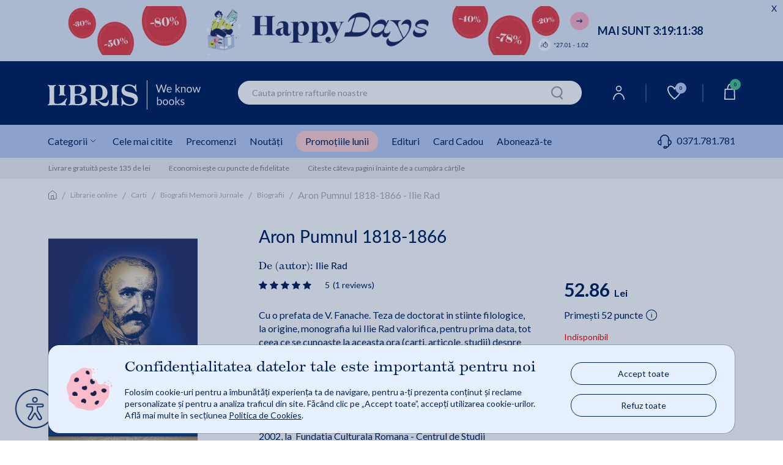

--- FILE ---
content_type: text/html;charset=utf-8
request_url: https://www.libris.ro/ajax?productPageSameAuthor&gn=978823&cg=004985Ilie%20Rad&l=0&ha=0&me=0&es=0&sid=fn9&iuie=0&cus=19c0813b979_zopfVCUF&uisc=e-null-UserID&suay=%20{flagSessionId}
body_size: 8591
content:
<div class="swiper">
<ul class="swiper-wrapper" data-list="De acelasi autor">
<li class="history-recomandation-item gaImpressionItem swiper-slide gtmContainer" data-id="11038200" data-name="eBook Cum se scrie un text stiintific disciplinele umaniste - Ilie Rad" data-price="14.66" data-list="De acelasi autor" data-gtm-index="1" data-gtm-item_id="11038200" data-gtm-item_name="eBook Cum se scrie un text stiintific disciplinele umaniste - Ilie Rad" data-gtm-price="14.662" data-gtm-brand="POLIROM" data-gtm-item_category="Librarie online/eBooks/Lecturi motivationale/Dezvoltare personala" data-gtm-item_list_name="De acelasi autor"
>
<div class="pr-history-recomandation-item">
<div class="pr-offers-section-wr">
<p class="pr-discaunt-icon price-discount-containerx">-25%</p>
</div>
<a class="carouselItem" href="/ebook-cum-se-scrie-un-text-stiintific-disciplinele-EPM978-973-46-6701-7--p11038200.html" onclick="ga_clickProd(this);">
<img class="lazy" width="120" height="185" src="https://cdn4.libris.ro/images/spriteLoading.gif" data-echo="https://cdn4.libris.ro/img/pozeprod/11039/11038200-1-small-1.jpg" alt="First slide Image"/>
</a>
<div class="item-title">
<a href="/ebook-cum-se-scrie-un-text-stiintific-disciplinele-EPM978-973-46-6701-7--p11038200.html" onclick="ga_clickProd(this);"><h3>eBook Cum se scrie un text stiintific disciplinele umaniste - Ilie Rad</h3></a>
</div>
<div class="review review-slider normal-rew-stars">
<a href="#ratingSection" aria-label="Vezi secțiunea de recenzii">
<div class="star-ratings-css w-slider">
<div class="star-ratings-css-top star-rating-half">
<div class="star-ratings-css-bottom star-rating-inner-half" style="width: 0%">
</div>
</div>
</div>
</a>
</div>
<div class="item-price">
<div class="price-prp-containerx">
<p class="box-pr-price-prp">PRP: 19.55 Lei</p>
<p class="price-reduced price-reduced-prp">14.66 Lei </p>
</div>
<div class="price-discount-containerx">
<p class="price-reduced">14.66 Lei<span class="price-normal">19.55 Lei</span></p>
</div>
</div>
<div class="add-to-card-btn adauga-in-cos-roz-AB adauga-in-cos-roz">
<a class="adauga-in-cos onEbookAddClick" data-product-id="11038200" data-e-book-type="EPUB,PDF" rel="nofollow" title="adauga in cos" >Adaugă în coș
<img class="slider-btn-add-cart-icon adauga-in-cos-roz-AB-icon" src="https://cdn4.libris.ro/resurse/img/static/transparent.png" data-echo="https://cdn4.libris.ro/resurse/img/static/adauga-in-cos-img-roz.svg" alt="cart icon"/>
</a>
</div>
<div class="btn-rasfoieste-slider">
<a class="rasfoieste" href="/pdf?_pid=11038200&for=eBook+Cum+se+scrie+un+text+stiintific+disciplinele+umaniste+-+Ilie+Rad">
<img data-echo="https://cdn4.libris.ro/resurse/img/static/rasfoieste-btn.png" width="20" height="81" src="https://cdn4.libris.ro/resurse/img/static/transparent.png" alt="Rasfoieste">
</a>
</div>
</div>
</li>
<li class="history-recomandation-item gaImpressionItem swiper-slide gtmContainer" data-id="29045513" data-name="Cum se scrie un text stiintific. Disciplinele umaniste - Ilie Rad" data-price="35.90" data-list="De acelasi autor" data-gtm-index="2" data-gtm-item_id="29045513" data-gtm-item_name="Cum se scrie un text stiintific. Disciplinele umaniste - Ilie Rad" data-gtm-price="35.904" data-gtm-brand="POLIROM" data-gtm-item_category="Librarie online/Carti/Stiinte Umaniste/Litere Filologie" data-gtm-item_list_name="De acelasi autor"
>
<div class="pr-history-recomandation-item">
<div class="pr-offers-section-wr">
<p class="pr-discaunt-icon price-discount-containerx">-15%</p>
</div>
<a class="carouselItem" href="/cum-se-scrie-un-text-stiintific-disciplinele-POL978-973-46-9295-8--p29045513.html" onclick="ga_clickProd(this);">
<img class="lazy" width="120" height="185" src="https://cdn4.libris.ro/images/spriteLoading.gif" data-echo="https://cdn4.libris.ro/img/pozeprod/29046/29045513-1-small-1.jpg" alt="First slide Image"/>
</a>
<div class="item-title">
<a href="/cum-se-scrie-un-text-stiintific-disciplinele-POL978-973-46-9295-8--p29045513.html" onclick="ga_clickProd(this);"><h3>Cum se scrie un text stiintific. Disciplinele umaniste - Ilie Rad</h3></a>
</div>
<div class="review review-slider normal-rew-stars">
<a href="#ratingSection" aria-label="Vezi secțiunea de recenzii">
<div class="star-ratings-css w-slider">
<div class="star-ratings-css-top star-rating-half">
<div class="star-ratings-css-bottom star-rating-inner-half" style="width: 0%">
</div>
</div>
</div>
</a>
</div>
<div class="item-price">
<div class="price-prp-containerx">
<p class="box-pr-price-prp">PRP: 42.24 Lei</p>
<p class="price-reduced price-reduced-prp">35.90 Lei </p>
</div>
<div class="price-discount-containerx">
<p class="price-reduced">35.90 Lei<span class="price-normal">42.24 Lei</span></p>
</div>
</div>
<div class="add-to-card-btn adauga-in-cos-roz-AB adauga-in-cos-roz">
<a class="adauga-in-cos" onclick="onAddToCardFromWidget(this)" rel="nofollow" title="adauga in cos" data-prId="29045513" data-isEnglishOnStock="">Adaugă în coș
<img class="slider-btn-add-cart-icon adauga-in-cos-roz-AB-icon" src="https://cdn4.libris.ro/resurse/img/static/transparent.png" data-echo="https://cdn4.libris.ro/resurse/img/static/adauga-in-cos-img-roz.svg" alt="cart icon"/>
<div class="check-add-to-cart-ct"><i class="fas fa-check check-add-to-cart-icon"></i></div>
</a>
</div>
<div class="btn-rasfoieste-slider">
<a class="rasfoieste" href="/pdf?_pid=29045513&for=Cum+se+scrie+un+text+stiintific.+Disciplinele+umaniste+-+Ilie+Rad">
<img data-echo="https://cdn4.libris.ro/resurse/img/static/rasfoieste-btn.png" width="20" height="81" src="https://cdn4.libris.ro/resurse/img/static/transparent.png" alt="Rasfoieste">
</a>
</div>
</div>
</li>
<li class="history-recomandation-item gaImpressionItem swiper-slide gtmContainer" data-id="20782802" data-name="Independenta mass-mediei si libertatea de exprimare - Ilie Rad" data-price="39.75" data-list="De acelasi autor" data-gtm-index="3" data-gtm-item_id="20782802" data-gtm-item_name="Independenta mass-mediei si libertatea de exprimare - Ilie Rad" data-gtm-price="39.752" data-gtm-brand="TRITONIC" data-gtm-item_category="Librarie online/Carti/Beletristica/Media Image" data-gtm-item_list_name="De acelasi autor"
>
<div class="pr-history-recomandation-item">
<div class="pr-offers-section-wr">
<p class="pr-discaunt-icon price-discount-containerx">-20%</p>
</div>
<a class="carouselItem" href="/independenta-mass-mediei-si-libertatea-de-TRO978-606-749-207-1--p20782802.html" onclick="ga_clickProd(this);">
<img class="lazy" width="120" height="185" src="https://cdn4.libris.ro/images/spriteLoading.gif" data-echo="https://cdn4.libris.ro/img/pozeprod/20783/20782802-1-small-1.jpg" alt="First slide Image"/>
</a>
<div class="item-title">
<a href="/independenta-mass-mediei-si-libertatea-de-TRO978-606-749-207-1--p20782802.html" onclick="ga_clickProd(this);"><h3>Independenta mass-mediei si libertatea de exprimare - Ilie Rad</h3></a>
</div>
<div class="review review-slider normal-rew-stars">
<a href="#ratingSection" aria-label="Vezi secțiunea de recenzii">
<div class="star-ratings-css w-slider">
<div class="star-ratings-css-top star-rating-half">
<div class="star-ratings-css-bottom star-rating-inner-half" style="width: 0%">
</div>
</div>
</div>
</a>
</div>
<div class="item-price">
<div class="price-prp-containerx">
<p class="box-pr-price-prp">PRP: 49.69 Lei</p>
<p class="price-reduced price-reduced-prp">39.75 Lei </p>
</div>
<div class="price-discount-containerx">
<p class="price-reduced">39.75 Lei<span class="price-normal">49.69 Lei</span></p>
</div>
</div>
<div class="add-to-card-btn adauga-in-cos-roz-AB adauga-in-cos-roz">
<a class="adauga-in-cos" onclick="onAddToCardFromWidget(this)" rel="nofollow" title="adauga in cos" data-prId="20782802" data-isEnglishOnStock="">Adaugă în coș
<img class="slider-btn-add-cart-icon adauga-in-cos-roz-AB-icon" src="https://cdn4.libris.ro/resurse/img/static/transparent.png" data-echo="https://cdn4.libris.ro/resurse/img/static/adauga-in-cos-img-roz.svg" alt="cart icon"/>
<div class="check-add-to-cart-ct"><i class="fas fa-check check-add-to-cart-icon"></i></div>
</a>
</div>
<div class="btn-rasfoieste-slider">
<a class="rasfoieste" href="/pdf?_pid=20782802&for=Independenta+mass-mediei+si+libertatea+de+exprimare+-+Ilie+Rad">
<img data-echo="https://cdn4.libris.ro/resurse/img/static/rasfoieste-btn.png" width="20" height="81" src="https://cdn4.libris.ro/resurse/img/static/transparent.png" alt="Rasfoieste">
</a>
</div>
</div>
</li>
</ul>
<div elementsPerSlide="6" elementsLoaded="3" ></div>
</div>
<div class="d-none d-lg-block swiper-button-next"></div>
<div class="d-none d-lg-block swiper-button-prev"></div>

--- FILE ---
content_type: text/html;charset=utf-8
request_url: https://www.libris.ro/ajax?loadCarouselFooter&gn=recentPurchases&cg=0&l=0&ha=0&me=0&es=0&sid=fn9&iuie=0&cus=19c0813b979_zopfVCUF&uisc=e-null-UserID&suay=%20{flagSessionId}
body_size: 52552
content:
<div class="swiper" data-glide-el="track">
<ul class="swiper-wrapper">
<li class="history-recomandation-item gaImpressionItem swiper-slide gtmContainer" data-id="45038273" data-name="Hotul de carti. Curaj mai presus de cuvinte - Markus Zusak" data-price="26.50" data-list="recentPurchases" data-gtm-index="0" data-gtm-item_id="45038273" data-gtm-item_name="Hotul de carti. Curaj mai presus de cuvinte - Markus Zusak" data-gtm-price="26.5" data-gtm-brand="RAO" data-gtm-item_category="Librarie online/Carti/Beletristica/Romane inspirate de Holocaust" data-gtm-item_list_name="recentPurchases"
>
<div class="pr-history-recomandation-item">
<div class="pr-offers-section-wr">
<p class="pr-discaunt-icon price-discount-containerx">-50%</p>
<p class="pr-new-icon">nou</p>
</div>
<a class="carouselItem" href="/hotul-de-carti-curaj-mai-presus-de-cuvinte-RAO978-630-352-050-6--p45038273.html" onclick="ga_clickProd(this);">
<img class="lazy" width="120" height="185" src="https://cdn4.libris.ro/images/spriteLoading.gif" data-echo="https://cdn4.libris.ro/img/pozeprod/45039/45038273-1-small-1.jpg?ver=1766408716" alt="First slide Image"/>
</a>
<div class="item-title">
<a href="/hotul-de-carti-curaj-mai-presus-de-cuvinte-RAO978-630-352-050-6--p45038273.html" onclick="ga_clickProd(this);"><h3>Hotul de carti. Curaj mai presus de cuvinte - Markus Zusak</h3></a>
</div>
<div class="review review-slider normal-rew-stars">
<a href="#ratingSection" aria-label="Vezi secțiunea de recenzii">
<div class="star-ratings-css w-slider">
<div class="star-ratings-css-top star-rating-half">
<div class="star-ratings-css-bottom star-rating-inner-half" style="width: 0%">
</div>
</div>
</div>
</a>
</div>
<div class="item-price">
<div class="price-prp-containerx">
<p class="box-pr-price-prp">PRP: 53.00 Lei</p>
<p class="price-reduced price-reduced-prp">26.50 Lei </p>
</div>
<div class="price-discount-containerx">
<p class="price-reduced">26.50 Lei<span class="price-normal">53.00 Lei</span></p>
</div>
</div>
<div class="add-to-card-btn adauga-in-cos-roz-AB adauga-in-cos-roz">
<a class="adauga-in-cos" onclick="onAddToCardFromWidget(this)" rel="nofollow" title="adauga in cos" data-prId="45038273" data-isEnglishOnStock="">Adaugă în coș
<img class="slider-btn-add-cart-icon adauga-in-cos-roz-AB-icon" src="https://cdn4.libris.ro/resurse/img/static/transparent.png" data-echo="https://cdn4.libris.ro/resurse/img/static/adauga-in-cos-img-roz.svg" alt="cart icon"/>
<div class="check-add-to-cart-ct"><i class="fas fa-check check-add-to-cart-icon"></i></div>
</a>
</div>
<div class="btn-rasfoieste-slider">
<a class="rasfoieste" href="/pdf?_pid=45038273&for=Hotul+de+carti.+Curaj+mai+presus+de+cuvinte+-+Markus+Zusak">
<img data-echo="https://cdn4.libris.ro/resurse/img/static/rasfoieste-btn.png" width="20" height="81" src="https://cdn4.libris.ro/resurse/img/static/transparent.png" alt="Rasfoieste">
</a>
</div>
<div class="btn-alte-editii-slider">
<a class="alte-editii" href="/asocieri?_bdType=1&id=45038273">
<img data-echo="https://cdn4.libris.ro/images/vezi_alte_editi_img.png" width="20" height="81" src="https://cdn4.libris.ro/resurse/img/static/transparent.png" alt="Alte editii">
</a>
</div>
</div>
</li>
<li class="history-recomandation-item gaImpressionItem swiper-slide gtmContainer" data-id="16008799" data-name="The Snowy Day - Ezra Jack Keats" data-price="44.59" data-list="recentPurchases" data-gtm-index="1" data-gtm-item_id="16008799" data-gtm-item_name="The Snowy Day - Ezra Jack Keats" data-gtm-price="44.592" data-gtm-brand="Puffin Books" data-gtm-item_category="Librarie online/Carti in engleza/Juvenile Fiction/Classics" data-gtm-item_list_name="recentPurchases"
>
<div class="pr-history-recomandation-item">
<div class="pr-offers-section-wr">
<p class="pr-discaunt-icon price-discount-containerx">-20%</p>
</div>
<a class="carouselItem" href="/the-snowy-day-ezra-jack-keats-BRT9780140501827--p16008799.html" onclick="ga_clickProd(this);">
<img class="lazy" width="120" height="185" src="https://cdn4.libris.ro/images/spriteLoading.gif" data-echo="https://cdn4.libris.ro/img/pozeprod/16009/16008799-1-small-1.jpg" alt="First slide Image"/>
</a>
<div class="item-title">
<a href="/the-snowy-day-ezra-jack-keats-BRT9780140501827--p16008799.html" onclick="ga_clickProd(this);"><h3>The Snowy Day - Ezra Jack Keats</h3></a>
</div>
<div class="review review-slider normal-rew-stars">
<a href="#ratingSection" aria-label="Vezi secțiunea de recenzii">
<div class="star-ratings-css w-slider">
<div class="star-ratings-css-top star-rating-half">
<div class="star-ratings-css-bottom star-rating-inner-half" style="width: 0%">
</div>
</div>
</div>
</a>
</div>
<div class="item-price">
<div class="price-prp-containerx">
<p class="box-pr-price-prp">PRP: 55.74 Lei</p>
<p class="price-reduced price-reduced-prp">44.59 Lei </p>
</div>
<div class="price-discount-containerx">
<p class="price-reduced">44.59 Lei<span class="price-normal">55.74 Lei</span></p>
</div>
</div>
<div class="add-to-card-btn adauga-in-cos-roz-AB adauga-in-cos-roz">
<a class="onEnglishBookAddClick" data-product-id="16008799">Adaugă în coș
<img class="slider-btn-add-cart-icon adauga-in-cos-roz-AB-icon" src="https://cdn4.libris.ro/resurse/img/static/transparent.png" data-echo="https://cdn4.libris.ro/resurse/img/static/adauga-in-cos-img-roz.svg" alt="cart icon"/>
</a>
</div>
</div>
</li>
<li class="history-recomandation-item gaImpressionItem swiper-slide gtmContainer" data-id="27746194" data-name="Fletcher si florile primaverii - Julia Rawlinson" data-price="10.54" data-list="recentPurchases" data-gtm-index="2" data-gtm-item_id="27746194" data-gtm-item_name="Fletcher si florile primaverii - Julia Rawlinson" data-gtm-price="10.545" data-gtm-brand="PANDORA" data-gtm-item_category="Librarie online/Carti/Carti Pentru Copii/Literatura Universala" data-gtm-item_list_name="recentPurchases"
>
<div class="pr-history-recomandation-item">
<div class="pr-offers-section-wr">
<p class="pr-discaunt-icon price-discount-containerx">-64%</p>
</div>
<a class="carouselItem" href="/fletcher-si-florile-primaverii-julia-rawlinson-TRE978-606-9784-94-5--p27746194.html" onclick="ga_clickProd(this);">
<img class="lazy" width="120" height="185" src="https://cdn4.libris.ro/images/spriteLoading.gif" data-echo="https://cdn4.libris.ro/img/pozeprod/27747/27746194-1-small-1.jpg" alt="First slide Image"/>
</a>
<div class="item-title">
<a href="/fletcher-si-florile-primaverii-julia-rawlinson-TRE978-606-9784-94-5--p27746194.html" onclick="ga_clickProd(this);"><h3>Fletcher si florile primaverii - Julia Rawlinson</h3></a>
</div>
<div class="review review-slider normal-rew-stars">
<a href="#ratingSection" aria-label="Vezi secțiunea de recenzii">
<div class="star-ratings-css w-slider">
<div class="star-ratings-css-top star-rating-half">
<div class="star-ratings-css-bottom star-rating-inner-half" style="width: 100%">
</div>
</div>
</div>
</a>
</div>
<div class="item-price">
<div class="price-prp-containerx">
<p class="box-pr-price-prp">PRP: 29.00 Lei</p>
<p class="price-reduced price-reduced-prp">10.54 Lei </p>
</div>
<div class="price-discount-containerx">
<p class="price-reduced">10.54 Lei<span class="price-normal">29.00 Lei</span></p>
</div>
</div>
<div class="add-to-card-btn adauga-in-cos-roz-AB adauga-in-cos-roz">
<a class="adauga-in-cos" onclick="onAddToCardFromWidget(this)" rel="nofollow" title="adauga in cos" data-prId="27746194" data-isEnglishOnStock="">Adaugă în coș
<img class="slider-btn-add-cart-icon adauga-in-cos-roz-AB-icon" src="https://cdn4.libris.ro/resurse/img/static/transparent.png" data-echo="https://cdn4.libris.ro/resurse/img/static/adauga-in-cos-img-roz.svg" alt="cart icon"/>
<div class="check-add-to-cart-ct"><i class="fas fa-check check-add-to-cart-icon"></i></div>
</a>
</div>
<div class="btn-rasfoieste-slider">
<a class="rasfoieste" href="/pdf?_pid=27746194&for=Fletcher+si+florile+primaverii+-+Julia+Rawlinson">
<img data-echo="https://cdn4.libris.ro/resurse/img/static/rasfoieste-btn.png" width="20" height="81" src="https://cdn4.libris.ro/resurse/img/static/transparent.png" alt="Rasfoieste">
</a>
</div>
</div>
</li>
<li class="history-recomandation-item gaImpressionItem swiper-slide gtmContainer" data-id="24462564" data-name="Cum inlaturam anxietatea copiilor nostri - Louise Reid" data-price="27.07" data-list="recentPurchases" data-gtm-index="3" data-gtm-item_id="24462564" data-gtm-item_name="Cum inlaturam anxietatea copiilor nostri - Louise Reid" data-gtm-price="27.072" data-gtm-brand="METEOR PRESS" data-gtm-item_category="Librarie online/Carti/Cresterea Copilului/Educatie Psihologie" data-gtm-item_list_name="recentPurchases"
>
<div class="pr-history-recomandation-item">
<div class="pr-offers-section-wr">
<p class="pr-discaunt-icon price-discount-containerx">-20%</p>
</div>
<a class="carouselItem" href="/cum-inlaturam-anxietatea-copiilor-nostri-louise-MET978-606-910-159-9--p24462564.html" onclick="ga_clickProd(this);">
<img class="lazy" width="120" height="185" src="https://cdn4.libris.ro/images/spriteLoading.gif" data-echo="https://cdn4.libris.ro/img/pozeprod/24463/24462564-1-small-1.jpg" alt="First slide Image"/>
</a>
<div class="item-title">
<a href="/cum-inlaturam-anxietatea-copiilor-nostri-louise-MET978-606-910-159-9--p24462564.html" onclick="ga_clickProd(this);"><h3>Cum inlaturam anxietatea copiilor nostri - Louise Reid</h3></a>
</div>
<div class="review review-slider normal-rew-stars">
<a href="#ratingSection" aria-label="Vezi secțiunea de recenzii">
<div class="star-ratings-css w-slider">
<div class="star-ratings-css-top star-rating-half">
<div class="star-ratings-css-bottom star-rating-inner-half" style="width: 100%">
</div>
</div>
</div>
</a>
</div>
<div class="item-price">
<div class="price-prp-containerx">
<p class="box-pr-price-prp">PRP: 33.84 Lei</p>
<p class="price-reduced price-reduced-prp">27.07 Lei </p>
</div>
<div class="price-discount-containerx">
<p class="price-reduced">27.07 Lei<span class="price-normal">33.84 Lei</span></p>
</div>
</div>
<div class="add-to-card-btn adauga-in-cos-roz-AB adauga-in-cos-roz">
<a class="adauga-in-cos" onclick="onAddToCardFromWidget(this)" rel="nofollow" title="adauga in cos" data-prId="24462564" data-isEnglishOnStock="">Adaugă în coș
<img class="slider-btn-add-cart-icon adauga-in-cos-roz-AB-icon" src="https://cdn4.libris.ro/resurse/img/static/transparent.png" data-echo="https://cdn4.libris.ro/resurse/img/static/adauga-in-cos-img-roz.svg" alt="cart icon"/>
<div class="check-add-to-cart-ct"><i class="fas fa-check check-add-to-cart-icon"></i></div>
</a>
</div>
<div class="btn-rasfoieste-slider">
<a class="rasfoieste" href="/pdf?_pid=24462564&for=Cum+inlaturam+anxietatea+copiilor+nostri+-+Louise+Reid">
<img data-echo="https://cdn4.libris.ro/resurse/img/static/rasfoieste-btn.png" width="20" height="81" src="https://cdn4.libris.ro/resurse/img/static/transparent.png" alt="Rasfoieste">
</a>
</div>
</div>
</li>
<li class="history-recomandation-item gaImpressionItem swiper-slide gtmContainer" data-id="27983088" data-name="Jurnal de razboi Vol.2: 1917-1918 - Maria, Regina Romaniei" data-price="58.40" data-list="recentPurchases" data-gtm-index="4" data-gtm-item_id="27983088" data-gtm-item_name="Jurnal de razboi Vol.2: 1917-1918 - Maria, Regina Romaniei" data-gtm-price="58.403" data-gtm-brand="HUMANITAS" data-gtm-item_category="Librarie online/Carti/Biografii Memorii Jurnale/Memorii Jurnal" data-gtm-item_list_name="recentPurchases"
>
<div class="pr-history-recomandation-item">
<div class="pr-offers-section-wr">
<p class="pr-discaunt-icon price-discount-containerx">-15%</p>
</div>
<a class="carouselItem" href="/jurnal-de-razboi-vol-2-1917-1918-maria-regina-HUM978-973-50-7363-3--p27983088.html" onclick="ga_clickProd(this);">
<img class="lazy" width="120" height="185" src="https://cdn4.libris.ro/images/spriteLoading.gif" data-echo="https://cdn4.libris.ro/img/pozeprod/27984/27983088-1-small-1.jpg" alt="First slide Image"/>
</a>
<div class="item-title">
<a href="/jurnal-de-razboi-vol-2-1917-1918-maria-regina-HUM978-973-50-7363-3--p27983088.html" onclick="ga_clickProd(this);"><h3>Jurnal de razboi Vol.2: 1917-1918 - Maria, Regina Romaniei</h3></a>
</div>
<div class="review review-slider normal-rew-stars">
<a href="#ratingSection" aria-label="Vezi secțiunea de recenzii">
<div class="star-ratings-css w-slider">
<div class="star-ratings-css-top star-rating-half">
<div class="star-ratings-css-bottom star-rating-inner-half" style="width: 100%">
</div>
</div>
</div>
</a>
</div>
<div class="item-price">
<div class="price-prp-containerx">
<p class="box-pr-price-prp">PRP: 68.71 Lei</p>
<p class="price-reduced price-reduced-prp">58.40 Lei </p>
</div>
<div class="price-discount-containerx">
<p class="price-reduced">58.40 Lei<span class="price-normal">68.71 Lei</span></p>
</div>
</div>
<div class="add-to-card-btn adauga-in-cos-roz-AB adauga-in-cos-roz">
<a class="adauga-in-cos" onclick="onAddToCardFromWidget(this)" rel="nofollow" title="adauga in cos" data-prId="27983088" data-isEnglishOnStock="">Adaugă în coș
<img class="slider-btn-add-cart-icon adauga-in-cos-roz-AB-icon" src="https://cdn4.libris.ro/resurse/img/static/transparent.png" data-echo="https://cdn4.libris.ro/resurse/img/static/adauga-in-cos-img-roz.svg" alt="cart icon"/>
<div class="check-add-to-cart-ct"><i class="fas fa-check check-add-to-cart-icon"></i></div>
</a>
</div>
<div class="btn-rasfoieste-slider">
<a class="rasfoieste" href="/pdf?_pid=27983088&for=Jurnal+de+razboi+Vol.2%3A+1917-1918+-+Maria%2C+Regina+Romaniei">
<img data-echo="https://cdn4.libris.ro/resurse/img/static/rasfoieste-btn.png" width="20" height="81" src="https://cdn4.libris.ro/resurse/img/static/transparent.png" alt="Rasfoieste">
</a>
</div>
</div>
</li>
<li class="history-recomandation-item gaImpressionItem swiper-slide gtmContainer" data-id="29135211" data-name="Povestea vietii mele. Set 4 volume - Regina Maria" data-price="95.14" data-list="recentPurchases" data-gtm-index="5" data-gtm-item_id="29135211" data-gtm-item_name="Povestea vietii mele. Set 4 volume - Regina Maria" data-gtm-price="95.145" data-gtm-brand="LIBREX" data-gtm-item_category="Librarie online/Carti/Biografii Memorii Jurnale/Memorii Jurnal" data-gtm-item_list_name="recentPurchases"
>
<div class="pr-history-recomandation-item">
<div class="pr-offers-section-wr">
<p class="pr-discaunt-icon price-discount-containerx">-50%</p>
</div>
<a class="carouselItem" href="/povestea-vietii-mele-set-4-volume-regina-maria-LBX978-606-8998-01-5--p29135211.html" onclick="ga_clickProd(this);">
<img class="lazy" width="120" height="185" src="https://cdn4.libris.ro/images/spriteLoading.gif" data-echo="https://cdn4.libris.ro/img/pozeprod/29136/29135211-1-small-1.jpg" alt="First slide Image"/>
</a>
<div class="item-title">
<a href="/povestea-vietii-mele-set-4-volume-regina-maria-LBX978-606-8998-01-5--p29135211.html" onclick="ga_clickProd(this);"><h3>Povestea vietii mele. Set 4 volume - Regina Maria</h3></a>
</div>
<div class="review review-slider normal-rew-stars">
<a href="#ratingSection" aria-label="Vezi secțiunea de recenzii">
<div class="star-ratings-css w-slider">
<div class="star-ratings-css-top star-rating-half">
<div class="star-ratings-css-bottom star-rating-inner-half" style="width: 100%">
</div>
</div>
</div>
</a>
</div>
<div class="item-price">
<div class="price-prp-containerx">
<p class="box-pr-price-prp">PRP: 190.29 Lei</p>
<p class="price-reduced price-reduced-prp">95.14 Lei </p>
</div>
<div class="price-discount-containerx">
<p class="price-reduced">95.14 Lei<span class="price-normal">190.29 Lei</span></p>
</div>
</div>
<div class="add-to-card-btn adauga-in-cos-roz-AB adauga-in-cos-roz">
<a class="adauga-in-cos" onclick="onAddToCardFromWidget(this)" rel="nofollow" title="adauga in cos" data-prId="29135211" data-isEnglishOnStock="">Adaugă în coș
<img class="slider-btn-add-cart-icon adauga-in-cos-roz-AB-icon" src="https://cdn4.libris.ro/resurse/img/static/transparent.png" data-echo="https://cdn4.libris.ro/resurse/img/static/adauga-in-cos-img-roz.svg" alt="cart icon"/>
<div class="check-add-to-cart-ct"><i class="fas fa-check check-add-to-cart-icon"></i></div>
</a>
</div>
<div class="btn-rasfoieste-slider">
<a class="rasfoieste" href="/pdf?_pid=29135211&for=Povestea+vietii+mele.+Set+4+volume+-+Regina+Maria">
<img data-echo="https://cdn4.libris.ro/resurse/img/static/rasfoieste-btn.png" width="20" height="81" src="https://cdn4.libris.ro/resurse/img/static/transparent.png" alt="Rasfoieste">
</a>
</div>
</div>
</li>
<li class="history-recomandation-item gaImpressionItem swiper-slide gtmContainer" data-id="27983081" data-name="Jurnal de razboi Vol.3: 1918 - Maria, Regina Romaniei" data-price="53.02" data-list="recentPurchases" data-gtm-index="6" data-gtm-item_id="27983081" data-gtm-item_name="Jurnal de razboi Vol.3: 1918 - Maria, Regina Romaniei" data-gtm-price="53.023" data-gtm-brand="HUMANITAS" data-gtm-item_category="Librarie online/Carti/Biografii Memorii Jurnale/Memorii Jurnal" data-gtm-item_list_name="recentPurchases"
>
<div class="pr-history-recomandation-item">
<div class="pr-offers-section-wr">
<p class="pr-discaunt-icon price-discount-containerx">-15%</p>
</div>
<a class="carouselItem" href="/jurnal-de-razboi-vol-3-1918-maria-regina-HUM978-973-50-7364-0--p27983081.html" onclick="ga_clickProd(this);">
<img class="lazy" width="120" height="185" src="https://cdn4.libris.ro/images/spriteLoading.gif" data-echo="https://cdn4.libris.ro/img/pozeprod/27984/27983081-1-small-1.jpg" alt="First slide Image"/>
</a>
<div class="item-title">
<a href="/jurnal-de-razboi-vol-3-1918-maria-regina-HUM978-973-50-7364-0--p27983081.html" onclick="ga_clickProd(this);"><h3>Jurnal de razboi Vol.3: 1918 - Maria, Regina Romaniei</h3></a>
</div>
<div class="review review-slider normal-rew-stars">
<a href="#ratingSection" aria-label="Vezi secțiunea de recenzii">
<div class="star-ratings-css w-slider">
<div class="star-ratings-css-top star-rating-half">
<div class="star-ratings-css-bottom star-rating-inner-half" style="width: 100%">
</div>
</div>
</div>
</a>
</div>
<div class="item-price">
<div class="price-prp-containerx">
<p class="box-pr-price-prp">PRP: 62.38 Lei</p>
<p class="price-reduced price-reduced-prp">53.02 Lei </p>
</div>
<div class="price-discount-containerx">
<p class="price-reduced">53.02 Lei<span class="price-normal">62.38 Lei</span></p>
</div>
</div>
<div class="add-to-card-btn adauga-in-cos-roz-AB adauga-in-cos-roz">
<a class="adauga-in-cos" onclick="onAddToCardFromWidget(this)" rel="nofollow" title="adauga in cos" data-prId="27983081" data-isEnglishOnStock="">Adaugă în coș
<img class="slider-btn-add-cart-icon adauga-in-cos-roz-AB-icon" src="https://cdn4.libris.ro/resurse/img/static/transparent.png" data-echo="https://cdn4.libris.ro/resurse/img/static/adauga-in-cos-img-roz.svg" alt="cart icon"/>
<div class="check-add-to-cart-ct"><i class="fas fa-check check-add-to-cart-icon"></i></div>
</a>
</div>
<div class="btn-rasfoieste-slider">
<a class="rasfoieste" href="/pdf?_pid=27983081&for=Jurnal+de+razboi+Vol.3%3A+1918+-+Maria%2C+Regina+Romaniei">
<img data-echo="https://cdn4.libris.ro/resurse/img/static/rasfoieste-btn.png" width="20" height="81" src="https://cdn4.libris.ro/resurse/img/static/transparent.png" alt="Rasfoieste">
</a>
</div>
</div>
</li>
<li class="history-recomandation-item gaImpressionItem swiper-slide gtmContainer" data-id="27983032" data-name="Jurnal de razboi Vol.1: 1916-1917 - Maria, Regina Romaniei" data-price="58.40" data-list="recentPurchases" data-gtm-index="7" data-gtm-item_id="27983032" data-gtm-item_name="Jurnal de razboi Vol.1: 1916-1917 - Maria, Regina Romaniei" data-gtm-price="58.403" data-gtm-brand="HUMANITAS" data-gtm-item_category="Librarie online/Carti/Biografii Memorii Jurnale/Memorii Jurnal" data-gtm-item_list_name="recentPurchases"
>
<div class="pr-history-recomandation-item">
<div class="pr-offers-section-wr">
<p class="pr-discaunt-icon price-discount-containerx">-15%</p>
</div>
<a class="carouselItem" href="/jurnal-de-razboi-vol-1-1916-1917-maria-regina-HUM978-973-50-7362-6--p27983032.html" onclick="ga_clickProd(this);">
<img class="lazy" width="120" height="185" src="https://cdn4.libris.ro/images/spriteLoading.gif" data-echo="https://cdn4.libris.ro/img/pozeprod/27984/27983032-1-small-1.jpg" alt="First slide Image"/>
</a>
<div class="item-title">
<a href="/jurnal-de-razboi-vol-1-1916-1917-maria-regina-HUM978-973-50-7362-6--p27983032.html" onclick="ga_clickProd(this);"><h3>Jurnal de razboi Vol.1: 1916-1917 - Maria, Regina Romaniei</h3></a>
</div>
<div class="review review-slider normal-rew-stars">
<a href="#ratingSection" aria-label="Vezi secțiunea de recenzii">
<div class="star-ratings-css w-slider">
<div class="star-ratings-css-top star-rating-half">
<div class="star-ratings-css-bottom star-rating-inner-half" style="width: 100%">
</div>
</div>
</div>
</a>
</div>
<div class="item-price">
<div class="price-prp-containerx">
<p class="box-pr-price-prp">PRP: 68.71 Lei</p>
<p class="price-reduced price-reduced-prp">58.40 Lei </p>
</div>
<div class="price-discount-containerx">
<p class="price-reduced">58.40 Lei<span class="price-normal">68.71 Lei</span></p>
</div>
</div>
<div class="add-to-card-btn adauga-in-cos-roz-AB adauga-in-cos-roz">
<a class="adauga-in-cos" onclick="onAddToCardFromWidget(this)" rel="nofollow" title="adauga in cos" data-prId="27983032" data-isEnglishOnStock="">Adaugă în coș
<img class="slider-btn-add-cart-icon adauga-in-cos-roz-AB-icon" src="https://cdn4.libris.ro/resurse/img/static/transparent.png" data-echo="https://cdn4.libris.ro/resurse/img/static/adauga-in-cos-img-roz.svg" alt="cart icon"/>
<div class="check-add-to-cart-ct"><i class="fas fa-check check-add-to-cart-icon"></i></div>
</a>
</div>
<div class="btn-rasfoieste-slider">
<a class="rasfoieste" href="/pdf?_pid=27983032&for=Jurnal+de+razboi+Vol.1%3A+1916-1917+-+Maria%2C+Regina+Romaniei">
<img data-echo="https://cdn4.libris.ro/resurse/img/static/rasfoieste-btn.png" width="20" height="81" src="https://cdn4.libris.ro/resurse/img/static/transparent.png" alt="Rasfoieste">
</a>
</div>
</div>
</li>
<li class="history-recomandation-item gaImpressionItem swiper-slide gtmContainer" data-id="32900511" data-name="Leveling Up to Your Best Life: Creating a Life of Comfort and Luxury - Shera Seven" data-price="206.90" data-list="recentPurchases" data-gtm-index="8" data-gtm-item_id="32900511" data-gtm-item_name="Leveling Up to Your Best Life: Creating a Life of Comfort and Luxury - Shera Seven" data-gtm-price="206.896" data-gtm-brand="Independently Published" data-gtm-item_category="Librarie online/Carti in engleza/Self-help/Creativity" data-gtm-item_list_name="recentPurchases"
>
<div class="pr-history-recomandation-item">
<div class="pr-offers-section-wr">
<p class="pr-discaunt-icon price-discount-containerx">-20%</p>
<div class="pr-transport-gratuit-icon-wr">
<p class="pr-transport-gratuit-icon">transport gratuit</p>
</div>
</div>
<a class="carouselItem" href="/leveling-up-to-your-best-life-creating-a-life-of-BRT9798849524580--p32900511.html" onclick="ga_clickProd(this);">
<img class="lazy" width="120" height="185" src="https://cdn4.libris.ro/images/spriteLoading.gif" data-echo="https://cdn4.libris.ro/img/pozeprod/32901/32900511-1-small-1.jpg" alt="First slide Image"/>
</a>
<div class="item-title">
<a href="/leveling-up-to-your-best-life-creating-a-life-of-BRT9798849524580--p32900511.html" onclick="ga_clickProd(this);"><h3>Leveling Up to Your Best Life: Creating a Life of Comfort and Luxury - Shera Seven</h3></a>
</div>
<div class="review review-slider normal-rew-stars">
<a href="#ratingSection" aria-label="Vezi secțiunea de recenzii">
<div class="star-ratings-css w-slider">
<div class="star-ratings-css-top star-rating-half">
<div class="star-ratings-css-bottom star-rating-inner-half" style="width: 0%">
</div>
</div>
</div>
</a>
</div>
<div class="item-price">
<div class="price-prp-containerx">
<p class="box-pr-price-prp">PRP: 258.62 Lei</p>
<p class="price-reduced price-reduced-prp">206.90 Lei </p>
</div>
<div class="price-discount-containerx">
<p class="price-reduced">206.90 Lei<span class="price-normal">258.62 Lei</span></p>
</div>
</div>
<div class="add-to-card-btn adauga-in-cos-roz-AB adauga-in-cos-roz">
<a class="onEnglishBookAddClick" data-product-id="32900511">Adaugă în coș
<img class="slider-btn-add-cart-icon adauga-in-cos-roz-AB-icon" src="https://cdn4.libris.ro/resurse/img/static/transparent.png" data-echo="https://cdn4.libris.ro/resurse/img/static/adauga-in-cos-img-roz.svg" alt="cart icon"/>
</a>
</div>
</div>
</li>
<li class="history-recomandation-item gaImpressionItem swiper-slide gtmContainer" data-id="37246734" data-name="Sprinkle Sprinkle: How To Date a Provider and Avoid a Dusty - Shera Seven" data-price="179.80" data-list="recentPurchases" data-gtm-index="9" data-gtm-item_id="37246734" data-gtm-item_name="Sprinkle Sprinkle: How To Date a Provider and Avoid a Dusty - Shera Seven" data-gtm-price="179.8" data-gtm-brand="INDEPENDENTLY PUBLISHED" data-gtm-item_category="Librarie online/Carti in engleza/Humor/Topic/Relationships" data-gtm-item_list_name="recentPurchases"
>
<div class="pr-history-recomandation-item">
<div class="pr-offers-section-wr">
<div class="icon-offers-block">
<p class="pr-24-48h">
<img class="pr-24-48h-img" src="https://cdn4.libris.ro/images/img-offer-section/icon-livrare-24-48h.png" alt="">
24-48h
</p>
</div>
<p class="pr-discaunt-icon price-discount-containerx">-20%</p>
<div class="pr-transport-gratuit-icon-wr">
<p class="pr-transport-gratuit-icon">transport gratuit</p>
</div>
</div>
<a class="carouselItem" href="/sprinkle-sprinkle-how-to-date-a-provider-and-BRT9798882654190--p37246734.html" onclick="ga_clickProd(this);">
<img class="lazy" width="120" height="185" src="https://cdn4.libris.ro/images/spriteLoading.gif" data-echo="https://cdn4.libris.ro/farapoza1.jpg" alt="First slide Image"/>
</a>
<div class="item-title">
<a href="/sprinkle-sprinkle-how-to-date-a-provider-and-BRT9798882654190--p37246734.html" onclick="ga_clickProd(this);"><h3>Sprinkle Sprinkle: How To Date a Provider and Avoid a Dusty - Shera Seven</h3></a>
</div>
<div class="review review-slider normal-rew-stars">
<a href="#ratingSection" aria-label="Vezi secțiunea de recenzii">
<div class="star-ratings-css w-slider">
<div class="star-ratings-css-top star-rating-half">
<div class="star-ratings-css-bottom star-rating-inner-half" style="width: 0%">
</div>
</div>
</div>
</a>
</div>
<div class="item-price">
<div class="price-prp-containerx">
<p class="box-pr-price-prp">PRP: 224.75 Lei</p>
<p class="price-reduced price-reduced-prp">179.80 Lei </p>
</div>
<div class="price-discount-containerx">
<p class="price-reduced">179.80 Lei<span class="price-normal">224.75 Lei</span></p>
</div>
</div>
<div class="add-to-card-btn adauga-in-cos-roz-AB adauga-in-cos-roz">
<a class="adauga-in-cos" onclick="onAddToCardFromWidget(this)" rel="nofollow" title="adauga in cos" data-prId="37246734" data-isEnglishOnStock="ews_opt1">Adaugă în coș
<img class="slider-btn-add-cart-icon adauga-in-cos-roz-AB-icon" src="https://cdn4.libris.ro/resurse/img/static/transparent.png" data-echo="https://cdn4.libris.ro/resurse/img/static/adauga-in-cos-img-roz.svg" alt="cart icon"/>
<div class="check-add-to-cart-ct"><i class="fas fa-check check-add-to-cart-icon"></i></div>
</a>
</div>
</div>
</li>
<li class="history-recomandation-item gaImpressionItem swiper-slide gtmContainer" data-id="44478336" data-name="Crestinismul timpuriu si paideia greaca - Werner Jaeger" data-price="40.00" data-list="recentPurchases" data-gtm-index="10" data-gtm-item_id="44478336" data-gtm-item_name="Crestinismul timpuriu si paideia greaca - Werner Jaeger" data-gtm-price="40" data-gtm-brand="SPANDUGINO" data-gtm-item_category="Librarie online/Carti/Religie/Crestinism" data-gtm-item_list_name="recentPurchases"
>
<div class="pr-history-recomandation-item">
<div class="pr-offers-section-wr">
<p class="pr-new-icon">nou</p>
</div>
<a class="carouselItem" href="/crestinismul-timpuriu-si-paideia-greaca-werner-SPA978-630-6543-74-8--p44478336.html" onclick="ga_clickProd(this);">
<img class="lazy" width="120" height="185" src="https://cdn4.libris.ro/images/spriteLoading.gif" data-echo="https://cdn4.libris.ro/img/pozeprod/44479/44478336-1-small-1.jpg?ver=1763630011" alt="First slide Image"/>
</a>
<div class="item-title">
<a href="/crestinismul-timpuriu-si-paideia-greaca-werner-SPA978-630-6543-74-8--p44478336.html" onclick="ga_clickProd(this);"><h3>Crestinismul timpuriu si paideia greaca - Werner Jaeger</h3></a>
</div>
<div class="review review-slider normal-rew-stars">
<a href="#ratingSection" aria-label="Vezi secțiunea de recenzii">
<div class="star-ratings-css w-slider">
<div class="star-ratings-css-top star-rating-half">
<div class="star-ratings-css-bottom star-rating-inner-half" style="width: 0%">
</div>
</div>
</div>
</a>
</div>
<div class="item-price">
<div class="price-prp-containerx">
<p class="box-pr-price-prp-hidden">Price</p>
<p class="price-reduced price-reduced-prp">40.00 Lei </p>
</div>
<div class="price-discount-containerx">
<p class="price-reduced">40.00 Lei</p>
</div>
</div>
<div class="add-to-card-btn adauga-in-cos-roz-AB adauga-in-cos-roz">
<a class="adauga-in-cos" onclick="onAddToCardFromWidget(this)" rel="nofollow" title="adauga in cos" data-prId="44478336" data-isEnglishOnStock="">Adaugă în coș
<img class="slider-btn-add-cart-icon adauga-in-cos-roz-AB-icon" src="https://cdn4.libris.ro/resurse/img/static/transparent.png" data-echo="https://cdn4.libris.ro/resurse/img/static/adauga-in-cos-img-roz.svg" alt="cart icon"/>
<div class="check-add-to-cart-ct"><i class="fas fa-check check-add-to-cart-icon"></i></div>
</a>
</div>
<div class="btn-rasfoieste-slider">
<a class="rasfoieste" href="/pdf?_pid=44478336&for=Crestinismul+timpuriu+si+paideia+greaca+-+Werner+Jaeger">
<img data-echo="https://cdn4.libris.ro/resurse/img/static/rasfoieste-btn.png" width="20" height="81" src="https://cdn4.libris.ro/resurse/img/static/transparent.png" alt="Rasfoieste">
</a>
</div>
</div>
</li>
<li class="history-recomandation-item gaImpressionItem swiper-slide gtmContainer" data-id="28869974" data-name="Caile lui Dumnezeu si caile lumii - Ignatie Briancianinov" data-price="16.00" data-list="recentPurchases" data-gtm-index="11" data-gtm-item_id="28869974" data-gtm-item_name="Caile lui Dumnezeu si caile lumii - Ignatie Briancianinov" data-gtm-price="16" data-gtm-brand="EGUMENITA" data-gtm-item_category="Librarie online/Carti/Religie/Carte Ortodoxa" data-gtm-item_list_name="recentPurchases"
>
<div class="pr-history-recomandation-item">
<div class="pr-offers-section-wr">
</div>
<a class="carouselItem" href="/caile-lui-dumnezeu-si-caile-lumii-ignatie-EGU978-606-550-496-7--p28869974.html" onclick="ga_clickProd(this);">
<img class="lazy" width="120" height="185" src="https://cdn4.libris.ro/images/spriteLoading.gif" data-echo="https://cdn4.libris.ro/img/pozeprod/28870/28869974-1-small-1.jpg" alt="First slide Image"/>
</a>
<div class="item-title">
<a href="/caile-lui-dumnezeu-si-caile-lumii-ignatie-EGU978-606-550-496-7--p28869974.html" onclick="ga_clickProd(this);"><h3>Caile lui Dumnezeu si caile lumii - Ignatie Briancianinov</h3></a>
</div>
<div class="review review-slider normal-rew-stars">
<a href="#ratingSection" aria-label="Vezi secțiunea de recenzii">
<div class="star-ratings-css w-slider">
<div class="star-ratings-css-top star-rating-half">
<div class="star-ratings-css-bottom star-rating-inner-half" style="width: 100%">
</div>
</div>
</div>
</a>
</div>
<div class="item-price">
<div class="price-prp-containerx">
<p class="box-pr-price-prp-hidden">Price</p>
<p class="price-reduced price-reduced-prp">16.00 Lei </p>
</div>
<div class="price-discount-containerx">
<p class="price-reduced">16.00 Lei</p>
</div>
</div>
<div class="add-to-card-btn adauga-in-cos-roz-AB adauga-in-cos-roz">
<a class="adauga-in-cos" onclick="onAddToCardFromWidget(this)" rel="nofollow" title="adauga in cos" data-prId="28869974" data-isEnglishOnStock="">Adaugă în coș
<img class="slider-btn-add-cart-icon adauga-in-cos-roz-AB-icon" src="https://cdn4.libris.ro/resurse/img/static/transparent.png" data-echo="https://cdn4.libris.ro/resurse/img/static/adauga-in-cos-img-roz.svg" alt="cart icon"/>
<div class="check-add-to-cart-ct"><i class="fas fa-check check-add-to-cart-icon"></i></div>
</a>
</div>
<div class="btn-rasfoieste-slider">
<a class="rasfoieste" href="/pdf?_pid=28869974&for=Caile+lui+Dumnezeu+si+caile+lumii+-+Ignatie+Briancianinov">
<img data-echo="https://cdn4.libris.ro/resurse/img/static/rasfoieste-btn.png" width="20" height="81" src="https://cdn4.libris.ro/resurse/img/static/transparent.png" alt="Rasfoieste">
</a>
</div>
</div>
</li>
<li class="history-recomandation-item gaImpressionItem swiper-slide gtmContainer" data-id="884918" data-name="Omorarea Patimilor - Monahul Moise Aghioritul" data-price="10.00" data-list="recentPurchases" data-gtm-index="12" data-gtm-item_id="884918" data-gtm-item_name="Omorarea Patimilor - Monahul Moise Aghioritul" data-gtm-price="10" data-gtm-brand="EGUMENITA" data-gtm-item_category="Librarie online/Carti/Religie/Carte Ortodoxa" data-gtm-item_list_name="recentPurchases"
>
<div class="pr-history-recomandation-item">
<div class="pr-offers-section-wr">
</div>
<a class="carouselItem" href="/omorarea-patimilor-monahul-moise-aghioritul-egu978-606-550-195-9.html" onclick="ga_clickProd(this);">
<img class="lazy" width="120" height="185" src="https://cdn4.libris.ro/images/spriteLoading.gif" data-echo="https://cdn4.libris.ro/img/pozeprod/885/884918-1-small-1.jpg" alt="First slide Image"/>
</a>
<div class="item-title">
<a href="/omorarea-patimilor-monahul-moise-aghioritul-egu978-606-550-195-9.html" onclick="ga_clickProd(this);"><h3>Omorarea Patimilor - Monahul Moise Aghioritul</h3></a>
</div>
<div class="review review-slider normal-rew-stars">
<a href="#ratingSection" aria-label="Vezi secțiunea de recenzii">
<div class="star-ratings-css w-slider">
<div class="star-ratings-css-top star-rating-half">
<div class="star-ratings-css-bottom star-rating-inner-half" style="width: 100%">
</div>
</div>
</div>
</a>
</div>
<div class="item-price">
<div class="price-prp-containerx">
<p class="box-pr-price-prp-hidden">Price</p>
<p class="price-reduced price-reduced-prp">10.00 Lei </p>
</div>
<div class="price-discount-containerx">
<p class="price-reduced">10.00 Lei</p>
</div>
</div>
<div class="add-to-card-btn adauga-in-cos-roz-AB adauga-in-cos-roz">
<a class="adauga-in-cos" onclick="onAddToCardFromWidget(this)" rel="nofollow" title="adauga in cos" data-prId="884918" data-isEnglishOnStock="">Adaugă în coș
<img class="slider-btn-add-cart-icon adauga-in-cos-roz-AB-icon" src="https://cdn4.libris.ro/resurse/img/static/transparent.png" data-echo="https://cdn4.libris.ro/resurse/img/static/adauga-in-cos-img-roz.svg" alt="cart icon"/>
<div class="check-add-to-cart-ct"><i class="fas fa-check check-add-to-cart-icon"></i></div>
</a>
</div>
</div>
</li>
<li class="history-recomandation-item gaImpressionItem swiper-slide gtmContainer" data-id="21559331" data-name="Pedagogia lui Dumnezeu - Ierotheos, Mitropolit al Nafpaktosului" data-price="12.00" data-list="recentPurchases" data-gtm-index="13" data-gtm-item_id="21559331" data-gtm-item_name="Pedagogia lui Dumnezeu - Ierotheos, Mitropolit al Nafpaktosului" data-gtm-price="12" data-gtm-brand="EDITURA SOPHIA" data-gtm-item_category="Librarie online/Carti/Religie/Carte Ortodoxa" data-gtm-item_list_name="recentPurchases"
>
<div class="pr-history-recomandation-item">
<div class="pr-offers-section-wr">
</div>
<a class="carouselItem" href="/pedagogia-lui-dumnezeu-ierotheos-mitropolit-al-SOP978-973-136-777-4--p21559331.html" onclick="ga_clickProd(this);">
<img class="lazy" width="120" height="185" src="https://cdn4.libris.ro/images/spriteLoading.gif" data-echo="https://cdn4.libris.ro/img/pozeprod/21560/21559331-1-small-1.jpg" alt="First slide Image"/>
</a>
<div class="item-title">
<a href="/pedagogia-lui-dumnezeu-ierotheos-mitropolit-al-SOP978-973-136-777-4--p21559331.html" onclick="ga_clickProd(this);"><h3>Pedagogia lui Dumnezeu - Ierotheos, Mitropolit al Nafpaktosului</h3></a>
</div>
<div class="review review-slider normal-rew-stars">
<a href="#ratingSection" aria-label="Vezi secțiunea de recenzii">
<div class="star-ratings-css w-slider">
<div class="star-ratings-css-top star-rating-half">
<div class="star-ratings-css-bottom star-rating-inner-half" style="width: 0%">
</div>
</div>
</div>
</a>
</div>
<div class="item-price">
<div class="price-prp-containerx">
<p class="box-pr-price-prp-hidden">Price</p>
<p class="price-reduced price-reduced-prp">12.00 Lei </p>
</div>
<div class="price-discount-containerx">
<p class="price-reduced">12.00 Lei</p>
</div>
</div>
<div class="add-to-card-btn adauga-in-cos-roz-AB adauga-in-cos-roz">
<a class="adauga-in-cos" onclick="onAddToCardFromWidget(this)" rel="nofollow" title="adauga in cos" data-prId="21559331" data-isEnglishOnStock="">Adaugă în coș
<img class="slider-btn-add-cart-icon adauga-in-cos-roz-AB-icon" src="https://cdn4.libris.ro/resurse/img/static/transparent.png" data-echo="https://cdn4.libris.ro/resurse/img/static/adauga-in-cos-img-roz.svg" alt="cart icon"/>
<div class="check-add-to-cart-ct"><i class="fas fa-check check-add-to-cart-icon"></i></div>
</a>
</div>
</div>
</li>
<li class="history-recomandation-item gaImpressionItem swiper-slide gtmContainer" data-id="789111" data-name="Calea cunoasterii lui Dumnezeu - Sfantul Iustin Popovici" data-price="28.00" data-list="recentPurchases" data-gtm-index="14" data-gtm-item_id="789111" data-gtm-item_name="Calea cunoasterii lui Dumnezeu - Sfantul Iustin Popovici" data-gtm-price="28" data-gtm-brand="EGUMENITA" data-gtm-item_category="Librarie online/Carti/Religie/Carte Ortodoxa" data-gtm-item_list_name="recentPurchases"
>
<div class="pr-history-recomandation-item">
<div class="pr-offers-section-wr">
</div>
<a class="carouselItem" href="/calea-cunoasterii-lui-dumnezeu-sfantul-iustin-egu978-606-550-100-2.html" onclick="ga_clickProd(this);">
<img class="lazy" width="120" height="185" src="https://cdn4.libris.ro/images/spriteLoading.gif" data-echo="https://cdn4.libris.ro/img/pozeprod/790/789111-1-small-1.jpg" alt="First slide Image"/>
</a>
<div class="item-title">
<a href="/calea-cunoasterii-lui-dumnezeu-sfantul-iustin-egu978-606-550-100-2.html" onclick="ga_clickProd(this);"><h3>Calea cunoasterii lui Dumnezeu - Sfantul Iustin Popovici</h3></a>
</div>
<div class="review review-slider normal-rew-stars">
<a href="#ratingSection" aria-label="Vezi secțiunea de recenzii">
<div class="star-ratings-css w-slider">
<div class="star-ratings-css-top star-rating-half">
<div class="star-ratings-css-bottom star-rating-inner-half" style="width: 100%">
</div>
</div>
</div>
</a>
</div>
<div class="item-price">
<div class="price-prp-containerx">
<p class="box-pr-price-prp-hidden">Price</p>
<p class="price-reduced price-reduced-prp">28.00 Lei </p>
</div>
<div class="price-discount-containerx">
<p class="price-reduced">28.00 Lei</p>
</div>
</div>
<div class="add-to-card-btn adauga-in-cos-roz-AB adauga-in-cos-roz">
<a class="adauga-in-cos" onclick="onAddToCardFromWidget(this)" rel="nofollow" title="adauga in cos" data-prId="789111" data-isEnglishOnStock="">Adaugă în coș
<img class="slider-btn-add-cart-icon adauga-in-cos-roz-AB-icon" src="https://cdn4.libris.ro/resurse/img/static/transparent.png" data-echo="https://cdn4.libris.ro/resurse/img/static/adauga-in-cos-img-roz.svg" alt="cart icon"/>
<div class="check-add-to-cart-ct"><i class="fas fa-check check-add-to-cart-icon"></i></div>
</a>
</div>
</div>
</li>
<li class="history-recomandation-item gaImpressionItem swiper-slide gtmContainer" data-id="374188" data-name="Sfantul Lavrentie al Cernigovului - Viata, invataturile, minunile si acatistul" data-price="15.00" data-list="recentPurchases" data-gtm-index="15" data-gtm-item_id="374188" data-gtm-item_name="Sfantul Lavrentie al Cernigovului - Viata, invataturile, minunile si acatistul" data-gtm-price="15" data-gtm-brand="CARTEA ORTODOXA" data-gtm-item_category="Librarie online/Carti/Religie/Carte Ortodoxa" data-gtm-item_list_name="recentPurchases"
>
<div class="pr-history-recomandation-item">
<div class="pr-offers-section-wr">
</div>
<a class="carouselItem" href="/sfantul-lavrentie-al-cernigovului-viata-bun973-7952-12-x.html" onclick="ga_clickProd(this);">
<img class="lazy" width="120" height="185" src="https://cdn4.libris.ro/images/spriteLoading.gif" data-echo="https://cdn4.libris.ro/img/pozeprod/375/374188-1-small-1.jpg" alt="First slide Image"/>
</a>
<div class="item-title">
<a href="/sfantul-lavrentie-al-cernigovului-viata-bun973-7952-12-x.html" onclick="ga_clickProd(this);"><h3>Sfantul Lavrentie al Cernigovului - Viata, invataturile, minunile si acatistul</h3></a>
</div>
<div class="review review-slider normal-rew-stars">
<a href="#ratingSection" aria-label="Vezi secțiunea de recenzii">
<div class="star-ratings-css w-slider">
<div class="star-ratings-css-top star-rating-half">
<div class="star-ratings-css-bottom star-rating-inner-half" style="width: 100%">
</div>
</div>
</div>
</a>
</div>
<div class="item-price">
<div class="price-prp-containerx">
<p class="box-pr-price-prp-hidden">Price</p>
<p class="price-reduced price-reduced-prp">15.00 Lei </p>
</div>
<div class="price-discount-containerx">
<p class="price-reduced">15.00 Lei</p>
</div>
</div>
<div class="add-to-card-btn adauga-in-cos-roz-AB adauga-in-cos-roz">
<a class="adauga-in-cos" onclick="onAddToCardFromWidget(this)" rel="nofollow" title="adauga in cos" data-prId="374188" data-isEnglishOnStock="">Adaugă în coș
<img class="slider-btn-add-cart-icon adauga-in-cos-roz-AB-icon" src="https://cdn4.libris.ro/resurse/img/static/transparent.png" data-echo="https://cdn4.libris.ro/resurse/img/static/adauga-in-cos-img-roz.svg" alt="cart icon"/>
<div class="check-add-to-cart-ct"><i class="fas fa-check check-add-to-cart-icon"></i></div>
</a>
</div>
</div>
</li>
<li class="history-recomandation-item gaImpressionItem swiper-slide gtmContainer" data-id="374769" data-name="Despre descoperirea lui Dumnezeu in Lume - Sfantul Nectarie de Egina" data-price="14.00" data-list="recentPurchases" data-gtm-index="16" data-gtm-item_id="374769" data-gtm-item_name="Despre descoperirea lui Dumnezeu in Lume - Sfantul Nectarie de Egina" data-gtm-price="14" data-gtm-brand="EGUMENITA" data-gtm-item_category="Librarie online/Carti/Religie/Carte Ortodoxa" data-gtm-item_list_name="recentPurchases"
>
<div class="pr-history-recomandation-item">
<div class="pr-offers-section-wr">
</div>
<a class="carouselItem" href="/despre-descoperirea-lui-dumnezeu-in-lume-sfantul-egu978-606-550-064-8.html" onclick="ga_clickProd(this);">
<img class="lazy" width="120" height="185" src="https://cdn4.libris.ro/images/spriteLoading.gif" data-echo="https://cdn4.libris.ro/img/pozeprod/375/374769-1-small-1.jpg" alt="First slide Image"/>
</a>
<div class="item-title">
<a href="/despre-descoperirea-lui-dumnezeu-in-lume-sfantul-egu978-606-550-064-8.html" onclick="ga_clickProd(this);"><h3>Despre descoperirea lui Dumnezeu in Lume - Sfantul Nectarie de Egina</h3></a>
</div>
<div class="review review-slider normal-rew-stars">
<a href="#ratingSection" aria-label="Vezi secțiunea de recenzii">
<div class="star-ratings-css w-slider">
<div class="star-ratings-css-top star-rating-half">
<div class="star-ratings-css-bottom star-rating-inner-half" style="width: 100%">
</div>
</div>
</div>
</a>
</div>
<div class="item-price">
<div class="price-prp-containerx">
<p class="box-pr-price-prp-hidden">Price</p>
<p class="price-reduced price-reduced-prp">14.00 Lei </p>
</div>
<div class="price-discount-containerx">
<p class="price-reduced">14.00 Lei</p>
</div>
</div>
<div class="add-to-card-btn adauga-in-cos-roz-AB adauga-in-cos-roz">
<a class="adauga-in-cos" onclick="onAddToCardFromWidget(this)" rel="nofollow" title="adauga in cos" data-prId="374769" data-isEnglishOnStock="">Adaugă în coș
<img class="slider-btn-add-cart-icon adauga-in-cos-roz-AB-icon" src="https://cdn4.libris.ro/resurse/img/static/transparent.png" data-echo="https://cdn4.libris.ro/resurse/img/static/adauga-in-cos-img-roz.svg" alt="cart icon"/>
<div class="check-add-to-cart-ct"><i class="fas fa-check check-add-to-cart-icon"></i></div>
</a>
</div>
</div>
</li>
<li class="history-recomandation-item gaImpressionItem swiper-slide gtmContainer" data-id="28420721" data-name="Papa-Dimitrie Gagastathis. Omul lui Dumnezeu (1902-1975)" data-price="14.80" data-list="recentPurchases" data-gtm-index="17" data-gtm-item_id="28420721" data-gtm-item_name="Papa-Dimitrie Gagastathis. Omul lui Dumnezeu (1902-1975)" data-gtm-price="14.8" data-gtm-brand="EVANGHELISMOS" data-gtm-item_category="Librarie online/Carti/Religie/Carte Ortodoxa" data-gtm-item_list_name="recentPurchases"
>
<div class="pr-history-recomandation-item">
<div class="pr-offers-section-wr">
</div>
<a class="carouselItem" href="/papa-dimitrie-gagastathis-omul-lui-dumnezeu-EVA978-630-6527-02-1--p28420721.html" onclick="ga_clickProd(this);">
<img class="lazy" width="120" height="185" src="https://cdn4.libris.ro/images/spriteLoading.gif" data-echo="https://cdn4.libris.ro/img/pozeprod/28421/28420721-1-small-1.jpg" alt="First slide Image"/>
</a>
<div class="item-title">
<a href="/papa-dimitrie-gagastathis-omul-lui-dumnezeu-EVA978-630-6527-02-1--p28420721.html" onclick="ga_clickProd(this);"><h3>Papa-Dimitrie Gagastathis. Omul lui Dumnezeu (1902-1975)</h3></a>
</div>
<div class="review review-slider normal-rew-stars">
<a href="#ratingSection" aria-label="Vezi secțiunea de recenzii">
<div class="star-ratings-css w-slider">
<div class="star-ratings-css-top star-rating-half">
<div class="star-ratings-css-bottom star-rating-inner-half" style="width: 0%">
</div>
</div>
</div>
</a>
</div>
<div class="item-price">
<div class="price-prp-containerx">
<p class="box-pr-price-prp-hidden">Price</p>
<p class="price-reduced price-reduced-prp">14.80 Lei </p>
</div>
<div class="price-discount-containerx">
<p class="price-reduced">14.80 Lei</p>
</div>
</div>
<div class="add-to-card-btn adauga-in-cos-roz-AB adauga-in-cos-roz">
<a class="adauga-in-cos" onclick="onAddToCardFromWidget(this)" rel="nofollow" title="adauga in cos" data-prId="28420721" data-isEnglishOnStock="">Adaugă în coș
<img class="slider-btn-add-cart-icon adauga-in-cos-roz-AB-icon" src="https://cdn4.libris.ro/resurse/img/static/transparent.png" data-echo="https://cdn4.libris.ro/resurse/img/static/adauga-in-cos-img-roz.svg" alt="cart icon"/>
<div class="check-add-to-cart-ct"><i class="fas fa-check check-add-to-cart-icon"></i></div>
</a>
</div>
<div class="btn-rasfoieste-slider">
<a class="rasfoieste" href="/pdf?_pid=28420721&for=Papa-Dimitrie+Gagastathis.+Omul+lui+Dumnezeu+%281902-1975%29">
<img data-echo="https://cdn4.libris.ro/resurse/img/static/rasfoieste-btn.png" width="20" height="81" src="https://cdn4.libris.ro/resurse/img/static/transparent.png" alt="Rasfoieste">
</a>
</div>
</div>
</li>
<li class="history-recomandation-item gaImpressionItem swiper-slide gtmContainer" data-id="28663880" data-name="Tup si influenterii binelui - Alex Donovici" data-price="48.30" data-list="recentPurchases" data-gtm-index="18" data-gtm-item_id="28663880" data-gtm-item_name="Tup si influenterii binelui - Alex Donovici" data-gtm-price="48.3" data-gtm-brand="CURTEA VECHE" data-gtm-item_category="Librarie online/Carti/Carti Pentru Copii/Literatura Romana" data-gtm-item_list_name="recentPurchases"
>
<div class="pr-history-recomandation-item">
<div class="pr-offers-section-wr">
<p class="pr-discaunt-icon price-discount-containerx">-30%</p>
</div>
<a class="carouselItem" href="/tup-si-influenterii-binelui-alex-donovici-CVE978-606-44-1307-9--p28663880.html" onclick="ga_clickProd(this);">
<img class="lazy" width="120" height="185" src="https://cdn4.libris.ro/images/spriteLoading.gif" data-echo="https://cdn4.libris.ro/img/pozeprod/28664/28663880-1-small-1.jpg" alt="First slide Image"/>
</a>
<div class="item-title">
<a href="/tup-si-influenterii-binelui-alex-donovici-CVE978-606-44-1307-9--p28663880.html" onclick="ga_clickProd(this);"><h3>Tup si influenterii binelui - Alex Donovici</h3></a>
</div>
<div class="review review-slider normal-rew-stars">
<a href="#ratingSection" aria-label="Vezi secțiunea de recenzii">
<div class="star-ratings-css w-slider">
<div class="star-ratings-css-top star-rating-half">
<div class="star-ratings-css-bottom star-rating-inner-half" style="width: 98.9%">
</div>
</div>
</div>
</a>
</div>
<div class="item-price">
<div class="price-prp-containerx">
<p class="box-pr-price-prp">PRP: 69.00 Lei</p>
<p class="price-reduced price-reduced-prp">48.30 Lei </p>
</div>
<div class="price-discount-containerx">
<p class="price-reduced">48.30 Lei<span class="price-normal">69.00 Lei</span></p>
</div>
</div>
<div class="add-to-card-btn adauga-in-cos-roz-AB adauga-in-cos-roz">
<a class="adauga-in-cos" onclick="onAddToCardFromWidget(this)" rel="nofollow" title="adauga in cos" data-prId="28663880" data-isEnglishOnStock="">Adaugă în coș
<img class="slider-btn-add-cart-icon adauga-in-cos-roz-AB-icon" src="https://cdn4.libris.ro/resurse/img/static/transparent.png" data-echo="https://cdn4.libris.ro/resurse/img/static/adauga-in-cos-img-roz.svg" alt="cart icon"/>
<div class="check-add-to-cart-ct"><i class="fas fa-check check-add-to-cart-icon"></i></div>
</a>
</div>
<div class="btn-rasfoieste-slider">
<a class="rasfoieste" href="/pdf?_pid=28663880&for=Tup+si+influenterii+binelui+-+Alex+Donovici">
<img data-echo="https://cdn4.libris.ro/resurse/img/static/rasfoieste-btn.png" width="20" height="81" src="https://cdn4.libris.ro/resurse/img/static/transparent.png" alt="Rasfoieste">
</a>
</div>
</div>
</li>
<li class="history-recomandation-item gaImpressionItem swiper-slide gtmContainer" data-id="29135946" data-name="Politia - Jo Nesbo" data-price="34.35" data-list="recentPurchases" data-gtm-index="19" data-gtm-item_id="29135946" data-gtm-item_name="Politia - Jo Nesbo" data-gtm-price="34.355" data-gtm-brand="TREI" data-gtm-item_category="Librarie online/Carti/Beletristica/Literatura Universala/Literatura scandinava/Literatura norvegiana" data-gtm-item_list_name="recentPurchases"
>
<div class="pr-history-recomandation-item">
<div class="pr-offers-section-wr">
<p class="pr-discaunt-icon price-discount-containerx">-50%</p>
</div>
<a class="carouselItem" href="/politia-jo-nesbo-TRE978-606-40-1827-4--p29135946.html" onclick="ga_clickProd(this);">
<img class="lazy" width="120" height="185" src="https://cdn4.libris.ro/images/spriteLoading.gif" data-echo="https://cdn4.libris.ro/img/pozeprod/29136/29135946-1-small-1.jpg" alt="First slide Image"/>
</a>
<div class="item-title">
<a href="/politia-jo-nesbo-TRE978-606-40-1827-4--p29135946.html" onclick="ga_clickProd(this);"><h3>Politia - Jo Nesbo</h3></a>
</div>
<div class="review review-slider normal-rew-stars">
<a href="#ratingSection" aria-label="Vezi secțiunea de recenzii">
<div class="star-ratings-css w-slider">
<div class="star-ratings-css-top star-rating-half">
<div class="star-ratings-css-bottom star-rating-inner-half" style="width: 100%">
</div>
</div>
</div>
</a>
</div>
<div class="item-price">
<div class="price-prp-containerx">
<p class="box-pr-price-prp">PRP: 68.71 Lei</p>
<p class="price-reduced price-reduced-prp">34.35 Lei </p>
</div>
<div class="price-discount-containerx">
<p class="price-reduced">34.35 Lei<span class="price-normal">68.71 Lei</span></p>
</div>
</div>
<div class="add-to-card-btn adauga-in-cos-roz-AB adauga-in-cos-roz">
<a class="adauga-in-cos" onclick="onAddToCardFromWidget(this)" rel="nofollow" title="adauga in cos" data-prId="29135946" data-isEnglishOnStock="">Adaugă în coș
<img class="slider-btn-add-cart-icon adauga-in-cos-roz-AB-icon" src="https://cdn4.libris.ro/resurse/img/static/transparent.png" data-echo="https://cdn4.libris.ro/resurse/img/static/adauga-in-cos-img-roz.svg" alt="cart icon"/>
<div class="check-add-to-cart-ct"><i class="fas fa-check check-add-to-cart-icon"></i></div>
</a>
</div>
<div class="btn-rasfoieste-slider">
<a class="rasfoieste" href="/pdf?_pid=29135946&for=Politia+-+Jo+Nesbo">
<img data-echo="https://cdn4.libris.ro/resurse/img/static/rasfoieste-btn.png" width="20" height="81" src="https://cdn4.libris.ro/resurse/img/static/transparent.png" alt="Rasfoieste">
</a>
</div>
</div>
</li>
</ul>
<div elementsPerSlide="6" elementsLoaded="20"></div>
</div>
<div class="d-none d-lg-block swiper-button-next"></div>
<div class="d-none d-lg-block swiper-button-prev"></div>

--- FILE ---
content_type: text/css
request_url: https://cdn4.libris.ro/resurse/css/rebrandingProduct.min.css?ver=0.18
body_size: 5381
content:
.splide.pr-splide-custom .splide__arrow svg,.swiper.pr-swiper-custom .swiper__arrow svg{fill:#00205B;height:20px;width:20px}.pr-autor-and-rating-ct h2,h1{font-family:Temeraire,Sans-sarif}.splide.pr-splide-custom .splide__arrow--prev,.swiper.pr-swiper-custom .swiper__arrow--prev{left:0}.splide.pr-splide-custom .splide__arrow--next,.swiper.pr-swiper-custom .swiper__arrow--next{right:0}.pr-lista-detalii,.reaction-user-btn ul,.swiper-wrapper{list-style-type:none}.breadcrumbs-categ{max-width:1122px;margin:15px auto 0}.pr-carte-cadou-wr{background-color:#fff;border-radius:14px;padding:14px;margin-bottom:43px;-webkit-box-shadow:-1px 1px 11px 10px #f2f2f2;-moz-box-shadow:-1px 1px 11px 10px #f2f2f2;box-shadow:-1px 1px 11px 10px #f2f2f2}.inpachetare-cadou-input-ct,.pr-carte-cadou-ct,.pr-comment-reaction-user-logo,.pr-rating-wr-of-description,.pr-review-user-stars,.pr-rg-feedback-stars{display:flex;justify-content:flex-start;align-items:center}.pr-carte-cadou-img-ct{width:155px;margin-right:10px}.pr-carte-cadou-text-title{font-size:13px;font-weight:700;color:red}.pr-carte-cadou-text-description{font-size:13px;color:#00205b;margin-bottom:10px}.pr-carte-cadou-text-description a{font-size:13px;color:#00205b;text-decoration:underline}.afiseaza-mai-mult:hover,.pr-btn-citeste-mai-mult:hover,.pr-btn-rasfoieste,.pr-btn-rasfoieste:hover,.pr-carte-cadou-text-description a:hover,.pr-lista-item a:hover,.pr-rg-adauga-un-review-link a:hover,.pr-rg-feedback-count a:hover,.pr-share-btn:hover,a:hover{text-decoration:none}.all-content-wrapper-product-pg{max-width:1122px;margin:0 auto}.main-produs-ct{position:relative;display:flex;justify-content:space-between;align-items:self-start;margin-top:34px}.pr-img-sec-wr{padding:0;width:245px;position:relative}.pr-btn-rasfoieste-wr{position:absolute;top:0;right:-50px}.pr-btn-alte-editii-wr{position:absolute;top:125px;right:-50px}.pr-history-recomandation-item,.pr-price-wr,.pr-swiper-custom{position:relative}.pr-btn-rasfoieste-wr a.rasfoieste img,.pr-rating-general-stars{width:100%}.pr-btn-alte-editii-wr a.pr-btn-alte-editii img{width:28px}.pr-img-ct.pr-main-img-ct{text-align:center;margin:0 0 20px}.pr-img{max-width:100%;max-height:100%;object-fit:contain}.your-history-nav{margin-bottom:60px;margin-top:0;}.splide.pr-splide-custom,.swiper.pr-swiper-custom{padding:0 50px;margin:22px 0 0}.pr-swiper-custom .swiper-button-next:after,.pr-swiper-custom .swiper-button-prev:after,.pr-swiper-custom .swiper-rtl .swiper-button-prev:after,.swiper-rtl .swiper-button-next:after{top:23px}.splide.pr-splide-custom .splide__track.splide__track__custom .splide__list__custom .splide__slide.splide__slide__custom.is-active,.swiper-wrapper.swiper__list__custom .swiper-slide-thumb-active,.swiper.pr-swiper-custom .swiper__track.swiper__track__custom .swiper__list__custom .swiper__slide.swiper__slide__custom.is-active{border:1px solid #bbcdf2;background:no-repeat padding-box #fff;box-shadow:0 3px 6px #00000029;border-radius:5px}.splide.pr-splide-custom .splide__arrow,.swiper.pr-swiper-custom .swiper__arrow{background:0 0}.i-icon-png:hover,.splide__slide,.swiper__slide{cursor:pointer}.pr-swiper-custom .swiper__track__custom .swiper-button-next,.pr-swiper-custom .swiper__track__custom .swiper-button-prev{top:initial;bottom:13px}.pr-swiper-custom .swiper__track__custom .swiper-button-next:after,.pr-swiper-custom .swiper__track__custom .swiper-button-prev:after{top:initial;bottom:-13px}.pr-img-ct-slider{margin:0;padding:10px}.btns-ebook-ct{display:flex;justify-content:space-between;align-items:center}.pr-btn-rasfoieste{-webkit-appearance:none;appearance:none;background:0 0;border:0;padding:0;margin:0;font:inherit;cursor:pointer;text-decoration:underline;width:100%;height:100%;display:flex;justify-content:center;align-items:center;color:#00205b;position:relative;font-size:13px}.pr-btn-rasfoieste:focus-visible{outline:currentColor solid 2px;outline-offset:2px}.rasfoieste-btn-boock{margin-right:10px}.pr-sub-img-btn-ct.rasfoieste-pdf,.rasfoieste-btn.rasfoieste-border{border:none}.pr-interested-recomandation-item img.item-img,.user-comment-ct.toggleHeight{height:auto}.recenzie-pr-wr p{font-size:16px;font-weight:700;color:#00205b;margin:0 0 20px}.recenzie-pr-ct p{font-size:16px;color:#00205b;overflow:hidden;display:-webkit-box;-webkit-line-clamp:3;height:68px;-webkit-box-orient:vertical;line-height:1.4;margin-bottom:5px}.pr-btn-citeste-mai-mult{display:none}.afiseaza-mai-mult,.pr-btn-citeste-mai-mult,.pr-btn-citeste-mai-mult-review{font-size:14px;color:#00205b;border-bottom:1px solid #07245d}.hover-prp-prod-wr::after,.hover-puncte-prod-wr::after{content:"";transform:translateX(-50%);top:-9px;border-color:#e6f0ff transparent;border-style:solid;border-width:0 10px 10px;width:0;height:0;z-index:1}.pr-description-sec-wr{margin:0 50px 0 100px;max-width:40%}.pr-title-ct h1{font-size:28px;color:#00205b;margin-bottom:17px;line-height:1.5}.pr-autor-and-rating-ct h2{font-size:16px;color:#00205b;padding:0;margin-bottom:11px}.pr-comment-reaction-name-and-date,.pr-plaseaza-comanda-title-and-i-ct img.cos-p1-i-icon-png,.text-section-wr{margin-left:10px}.text-section-ct{display:flex;justify-content:flex-start;align-items:center;margin-top:0}.count-nr,.review-num{font-size:14px;color:#00205b;margin:0 0 0 5px}.pr-review-container,.pr-text-description-ct{margin-top:28px;overflow:hidden;height:397px;line-height:1.4;margin-bottom:5px;font-size:16px;color:#00205b}.pr-review-content,.pr-text-description{font-size:16px;color:#00205b}.pr-icons-ct{display:flex;justify-content:flex-start;align-items:center;margin-bottom:15px}.pr-price-wr{display:flex;justify-content:space-between;align-items:flex-end}.pr-price-ct,.pr-rating-general,.pr-review-user-logo-wr,.prod-img-and-btn-rasfoieste-ct{display:flex;justify-content:flex-start;align-items:flex-start}.five-row-ct span:last-child,.pagination-right-side-ct p,.pr-pret-intreg,.pr-pret-redus{margin:0}.pr-pret-redus{font-size:30px;color:#00205b;font-weight:700}.price-prp-containerx .pr-pret-redus{color:#ff292d;font-weight:600;font-size:25px}.prp-pret-wr{display:flex;justify-content:center;align-items:center}.pr-pret-prp{font-size:16px;color:#b3b3b3;margin:0}.btn-ebook-ct .ebook,.cos-p1-i-icon-png:hover+.cos-p1-i-icon-png-text-ct,.estimare-livrare-span:hover+.estimare-livrare-i-icon-text-ct,.i-icon-png:hover+.hover-prp-prod-wr,.pr-share-btn,.pr-share-text:hover .hover-puncte-prod-wr,.puncte-i-icon:hover+.puncte-i-icon-text-ct{display:block}.hover-prp-prod-wr::after{left:43%;position:absolute}.hover-prp-prod-wr{display:none;position:absolute;width:220px;z-index:3;top:32px;left:0}.hover-prp-prod-ct,.hover-puncte-prod-ct{background-color:#e6f0ff;border-radius:14px;padding:20px 0}.estimare-livrare-i-icon-text,.hover-prp-prod-text,.hover-puncte-prod-text{color:#00205b;font-size:12px;margin:0;padding:0 15px}.pr-pret-intreg,.pr-price-prp-econom{color:#767676;font-size:16px}.pr-pret-redus span{font-size:16px;margin-left:7px}.pr-pret-intreg{text-decoration:line-through;margin-left:18px}.pr-share-section-ct{display:flex;justify-content:space-between;align-items:center;margin:3px 0 10px}.pr-share-text{position:relative;display:flex;align-items:center;justify-content:flex-start}.hover-puncte-prod-wr{display:none;position:absolute;width:220px;z-index:3;top:30px}.hover-puncte-prod-wr::after{left:63%;position:absolute}.i-icon-png{margin-left:8px}.pr-share-btn,.pr-text-share{margin:0;color:#00205b;font-size:14px}.pr-timp-livrare-text{font-size:14px;color:green;margin-bottom:18px}.pr-adauga-in-cos-btn-ct,button.notificare-prod-in-cos{margin:0 0 10px;display:flex;align-content:center;align-self:center}.prod-btn-add-cart-icon.adauga-in-cos-roz-AB-icon{width:23px;position:absolute;right:0;margin:0 7px 0 0}.pr-adauga-in-cos-btn-ct{height:37px;background-color:#00205b;border:1px solid #00205b;border-radius:17px;align-items:center;justify-content:center}.pr-adauga-in-cos-btn-ct.pr-adauga-in-cos-btn-indisponibil-ct{background-color:#f0f0f0;border:1px solid #f0f0f0}.pr-adauga-in-cos-btn-ct.pr-adauga-in-cos-btn-indisponibil-ct a{color:#767676}button.notificare-prod-in-cos{background-color:#fff;border:1px solid #00205b;border-radius:17px;align-items:center;justify-content:center;padding:5px 0;color:#00205b;font-size:13px}.notificare-prod-in-cos-icon-ct{display:flex;margin-right:10px;justify-content:center;align-items:center}.pr-adauga-in-cos-btn{position:relative;display:flex;width:100%;height:100%;justify-content:center;align-items:center;--webkit-appearance:none;appearance:none;background:0 0;border:none;cursor:pointer;font:inherit;color:#fff;padding:0;margin:0}.pr-adauga-in-cos-btn[aria-disabled=true],.pr-adauga-in-cos-btn[disabled]{cursor:not-allowed;opacity:.6}.prod-cant-ct{position:relative;margin:0 0 18px}.prod-cant{position:relative;display:block;width:100%;font-size:13px;font-weight:400;line-height:1.5;color:#00205b;background-color:transparent;margin:0;-moz-appearance:none;-webkit-appearance:none;appearance:none;padding:5px 15px;border:1px solid #d8dde6;border-radius:25px}.prod-cant-ct::before{content:url(https://cdn4.libris.ro/resurse/img/static/categ-arrow-down-icon.png);position:absolute;right:25px;z-index:1;width:0;height:0}.add-review-btn:focus,.pr-nt-tel-plaseaza-rapid-comanda:focus,.pr-review-user-comment-btn:focus,.prod-cant:focus{outline:0}.prod-cant:active{outline:0;background-color:#fff}.pr-plaseaza-rapid-comanda-ct,.pr-rating-general-stars-ct{width:265px}.pr-plaseaza-rapid-comanda{background-color:#e6f0ff;border-radius:14px;padding:14px;margin-top:22px;margin-bottom:22px;position:relative}.add-review-btn:active,.pr-nt-tel-plaseaza-rapid-comanda:active,.pr-review-user-comment-btn:active,.pr-submit-section-ct{background-color:#fff}.pr-prc-form>p:first-child{font-size:14px;color:#00205b;font-weight:700;margin-bottom:5px}.pr-prc-form>p:nth-child(2){font-size:12px;color:#00205b;margin-bottom:10px}.pr-submit-section-ct{position:relative;height:36px;border-radius:20px;display:flex;align-items:center;justify-content:space-between;padding:0 18px}.pr-nt-tel-plaseaza-rapid-comanda{display:block;width:100%;height:32px;font-size:14px;color:#767676;background-color:#fff;background-image:none;border:1px solid #fff;border-radius:3px;margin-top:-3px}.pr-titlu-detalii,span.bold{font-size:16px;font-weight:700}.pr-rg-adauga-review,.progres-bar{background-color:#e6f0ff;border-radius:14px}.pr-nt-tel-plaseaza-rapid-comanda::placeholder{transform:translateY(5px)}.pr-titlu-detalii{color:#00205b;margin-bottom:10px}.estimare-livrare-i-icon-text-ct p,span.bold{color:#00205b}.pr-lista-detalii{padding:0}.li-bottom-border,.pr-lista-item-remove-bottom-border,.show-more-detalii-pr~li.pr-lista-item:last-child{border-bottom:0}.pr-lista-item{border-bottom:1px solid #ccd2de;padding:5px 0;font-size:14px;color:#00205b}.pr-lista-item a{color:#00205b;font-size:14px}.pr-more-details-section-wr{padding:0;width:25%}.pr-rg-title{margin-bottom:22px}.pr-rg-title p{font-size:16px;font-weight:700;color:#00205b;padding:0;margin:0}.pr-rg-feedback-stars span.logo-stars{font-size:35px;color:#00205b}.star-progress-bar .logo-stars{margin-right:12px;font-size:14px;color:#00205b}.fluxReviewSep{font-size:14px;color:#00205b;margin:0 0 15px;line-height:1.2}.pr-rg-feedback-stars-ct{margin-bottom:20px}.fa.fa-star.logo-stars,.pagination-right-side-ct a:first-child p.pagination-num-active{font-size:14px}.pr-rg-feedback-count a{font-size:13px;color:#00205b}.pr-rg-progress-bar{margin-bottom:43px}.five-row-ct{display:flex;justify-content:flex-start;align-items:center;margin:0 0 8px;cursor:pointer}.pr-rg-feedback-stars-ct .star-rating-inner-half:before,.pr-rg-feedback-stars-ct .star-ratings-css.w-slider .star-rating-half:before{font-size:32px;letter-spacing:10px}.stars-goodreads-ct{font-size:14px;height:20px}.stars-goodreads-ct .gReadsModalButton{-webkit-appearance:none;appearance:none;background:0 0;border:none;padding:0;margin:0;font:inherit;color:inherit;cursor:pointer;text-decoration:underline;display:inline;vertical-align:baseline}.stars-goodreads-ct .gReadsModalButton:hover{text-decoration:underline}.stars-goodreads-ct .gReadsModalButton:focus-visible{outline:currentColor solid 2px;outline-offset:2px}.svg-inline--fa.fa-w-18{width:14px}.star-goodreads.checked{font-family:fa-libris;color:#00205b;margin-right:2px}.pr-rg-feedback-stars-ct .star-ratings-css-top{width:initial;height:42px}.progres-bar{position:relative;width:100px;height:7px}.progres-bar:after{content:"";width:75%;height:7px;position:absolute;background-color:#00205b;border-radius:14px}.five-row-ct span{font-size:14px;color:#00205b;margin-right:12px}.star-progress-bar .bar-container{width:130px;margin-right:12px}.pr-rg-adauga-review{padding:20px;box-sizing:border-box}.pr-rg-adauga-review p{font-size:14px;font-weight:700;color:#00205b;line-height:1.3;margin-bottom:20px}.pr-rg-adauga-un-review-link{margin-top:0}.pr-rg-adauga-un-review-link a{font-size:14px;color:#00205b;border-bottom:1px solid}.pr-review-general-wr{padding-left:126px;width:100%}.pr-review-title{font-size:16px;font-weight:700;color:#00205b;margin-bottom:22px}.pr-review-user-name{margin-left:10px;margin-bottom:20px}.pagination-left-side-ct p,.pr-review-name,.reaction-user-name{font-size:14px;color:#00205b}.pr-review-date,.reaction-user-date{font-size:14px;color:#767676}.user-comment-ct p{font-size:14px;color:#00205b;margin:15px 0}.pr-review-user-details-ct{margin-bottom:25px}.pages-ct{width:100%;display:flex;justify-content:space-between;align-items:center}.pagination-right-side-ct{font-size:14px;display:flex;justify-content:space-between;align-items:center;padding:0;margin:0}.pagination-right-side-ct a:first-child p,p.navNext,p.navPrev{font-size:22px}.pr-review-user-comment-btn-item a,.reaction-user-btn ul li a{font-size:12px;padding-right:10px;padding-left:10px;color:#00205b}.pagination-right-side-ct a:last-child p{font-size:22px;margin-right:0}.pagination-right-side-ct a:last-child p.pagination-num-active{font-size:14px;margin-right:0}.pagination-right-side-ct a.page-link{border:none;color:#00205b}.pagination-right-side-ct a.page-link:focus,.pagination-right-side-ct a.page-link:hover,.pagination-right-side-ct a.page-link:visited{background:0 0;box-shadow:none}.user-comment-ct{overflow:hidden;text-overflow:ellipsis;-o-text-overflow:ellipsis;line-height:1rem;height:65px}.review-show-more{font-size:14px;color:#00205b;border-bottom:1px solid #07245d;cursor:pointer;margin:5px 0;display:none}.pr-rg-adauga-review-stars{height:20px}.pr-review-user-comment-btn-list{padding:0;margin:0;list-style-type:none;display:flex;justify-content:flex-start;align-items:center}.add-review-btn,.pr-review-user-comment-btn{position:relative;top:-3px;appearance:auto;text-rendering:auto;color:#00205b;letter-spacing:normal;word-spacing:normal;text-transform:none;text-indent:0;text-shadow:none;display:inline-block;text-align:center;align-items:flex-start;cursor:default;background-color:initial;box-sizing:border-box;margin:0;font:400 13.3333px Arial;padding:1px 0;border:0 outset initial;border-image:initial}.pr-review-user-comment-btn-item:first-child a{border-left:initial;border-right:1px solid rgba(0,32,91,.3);padding-left:0}.pr-review-user-comment-btn-item:nth-child(3) button.pr-review-user-comment-btn{border-left:1px solid rgba(0,32,91,.3);padding:0 0 0 10px}.pr-review-user-comment-btn-item a img{margin-right:5px}.pr-review-user-comment-btn-item a{display:flex;justify-content:space-between;align-items:center;border-left:1px solid rgba(0,32,91,.3)}.pr-review-user-comment-btn-item:last-child a,.reaction-user-btn ul li:last-child a{border-right:0}.add-review-btn{align-items:flex-start;margin:25px 0 0;font:400 14px Arial;color:#07245d;border-bottom:1px solid #07245d}.rating-li-form-element{margin:0 10px}.pr-rating-general-wr{margin-bottom:86px}.pr-review-user-commet-reaction{padding-left:37px;margin:25px 0}.reaction-user-btn ul{padding:0;display:flex;justify-content:flex-start;align-items:center}.reaction-user-btn ul li a{display:flex;justify-content:space-between;align-items:center;border-right:1px solid rgba(0,32,91,.3)}.reaction-user-btn ul li:first-child a{padding-left:0}.pr-user-comment-more-reaction-ct{height:37px;background-color:#fff;border:1px solid #767676;border-radius:17px;display:flex;align-items:center;align-content:center;align-self:center;justify-content:center}.pr-user-comment-more-reaction-ct a,.pr-user-comment-more-reviews-ct a{width:100%;height:100%;display:flex;justify-content:center;align-items:center;color:#00205b;position:relative;top:-2px;text-decoration:none}.preview-vertical-line{width:100%;height:1px;background-color:#dee2e6;margin:25px 0}.pr-user-comment-more-reviews-ct{height:37px;background-color:#fff;border:1px solid #767676;border-radius:17px;display:flex;align-items:center;align-content:center;align-self:center;justify-content:center;margin:25px 0}.pr-rg-adauga-review-stars form.hov-star-prod{width:100%;height:37px}.pr-rg-adauga-review-stars .star-wraper{height:100%}.prod-btn-add-cart-icon{vertical-align:middle;width:12px;margin:0 0 0 12px}.prod-btn-add-cart-icon.zoom-prod-add-to-cart{position:absolute;right:8px;width:25px;padding:0}.btn-rasfoieste-slider{position:absolute;top:130px;left:111px;width:45px}.btn-alte-editii-slider a.editii img,.btn-alte-editii-slider a.rasfoieste img,.btn-rasfoieste-slider a.rasfoieste img{width:20px}.btn-alte-editii-slider{position:absolute;top:175px;left:111px;width:45px}.modal-dialog.goodreads-modal-dialog{width:100%;max-width:55%;position:absolute;margin:0;right:0;height:100%}.goodreads-modal-content{height:100%;border-radius:0;background-color:#00205b;padding:0 0 20px}.goodreads-modal-close-btn{position:absolute;left:-45px;width:30px;height:30px;background-color:#fff;margin:15px 0 0;border-radius:50%}.goodreads-modal-close-btn span{cursor:pointer;display:flex;justify-content:center;align-items:center;line-height:1.5;font-size:20px}.goodreads-iframe-title{font-family:Temeraire,Sans-sarif;font-size:30px;color:#fff;margin:50px 20px 0}.goodreads-rating{margin:0 20px 20px}.goodreads-rating .review.review-slider .star-ratings-css.w-slider,.goodreads-rating .star-rating-inner-half:before{color:#fff}.goodreads-rating .star-rating-half:before{color:#bbcdf2}.goodreads-rating a{color:#fff;font-size:14px}.goodreads-iframe-wr{padding:20px;background-color:#fff;height:100%}.goodreads-iframe{height:100%;width:100%}.achizitie-verificata-ct{display:flex;justify-content:space-between;align-items:center;font-size:12px;border:1px solid #2e7d32;padding:0 8px;border-radius:14px;color:#2e7d32;text-transform:uppercase;height:18px;margin:6px 0 0 6px;font-weight:700}img.achizitie-verificata-icon{padding:0 5px 0 0}.inpachetare-cadou-wr{border-top:1px solid #e7edf7;border-bottom:1px solid #e7edf7;padding:20px 0}.inpachetare-cadou-label{width:100%;border:1px solid #c8c8c8;border-radius:25px;display:flex;justify-content:flex-start;align-items:center;font:bold 16px Lato}.inpachetare-cadou-input{margin:0 22px}.inpachetare-cadou-img{margin:5px 15px 5px 0}.inpachetare-cadou-text-ct{padding:0 0 0 55px}.inpachetare-cadou-text-ct p{font-size:12px;padding:0;margin:0;color:#767676;font-weight:800}.timp-livrare-produs-ct{display:flex;justify-content:flex-start;align-items:flex-start;margin:0 0 25px}.timp-livrare-produs-img-ct img{display:block;height:10px;margin-top:6px;margin-right:10px}.timp-livrare-produs-text-ct p{font:14px Lato;margin:0;color:green}.btn-ebook-ct{position:absolute;right:-52px;top:135px}.estimare-livrare-span{margin-left:5px}.estimare-livrare-i-icon-text-ct{display:none;position:absolute;top:35px;width:100%;z-index:3;background-color:#e6f0ff;border-radius:14px;padding:20px 0;box-shadow:0 -1px 4px 2px rgb(0 0 0 / 10%)}.estimare-livrare-i-icon-text-ct::after{content:"";transform:translateX(-50%);right:-5px;top:-13px;position:absolute;z-index:1;border-color:#e6f0ff transparent;border-style:solid;border-width:0 10px 10px;height:0;width:0}.estimare-i-icon-ct{position:relative;display:flex;justify-content:flex-start;align-items:center}.similar-product-selection-link{font-family:Temeraire,Sans-sarif;font-size:16px;color:#00205b;margin-bottom:20px;text-decoration:underline}.history-title.similar-product-selection-title{margin-bottom:0}.similar-product-selection-header-ct{display:flex;justify-content:flex-start;align-items:baseline;gap:10px;flex-wrap:wrap}@media (max-width:1122px){.all-content-wrapper-product-pg{padding-left:20px;padding-right:20px}}@media (max-width:992px){.pr-rating-wr-of-description{align-items:center;flex-direction:row}.text-section-wr{margin-left:0}.pr-rating-general-stars-wr{width:65%}.pr-review-general-wr{padding-left:80px}.main-produs-ct{display:flex;justify-content:space-between;align-items:center;margin-top:34px;margin-bottom:86px;flex-direction:column}.pr-img-ct{display:flex;align-items:center;justify-content:center}.pr-description-sec-wr{margin:0;max-width:100%}.pr-img-sec-wr{margin:0 0 20px}.pr-title-ct h1{margin-bottom:0}.pr-text-description-ct{margin-top:20px}.pr-more-details-section-wr{width:100%;margin-top:40px}.pr-plaseaza-rapid-comanda-ct{width:100%}}@media (max-width:768px){.pr-img-ct.pr-main-img-ct,.pr-plaseaza-rapid-comanda-ct,.pr-rating-general-stars-wr{width:100%}.pr-transport-gratuit-icon{font-size:10px}.breadcrumbs-categ{margin:0;background-color:#f0f0f0;padding:0 10px}.breadcrumbs-categ-ct{overflow:hidden}.breadcrumbs-categ-ct ul{width:1120px}.pr-img-sec-wr{width:65%}.main-produs-ct{margin-top:20px;flex-direction:column}.pr-more-details-section-wr{width:100%;margin-top:0}.all-content-wrapper-product-pg{padding-left:0;padding-right:0;margin-left:10px;margin-right:10px}.pr-rg-adauga-review-stars .star-wraper{width:179px;margin:initial}.pr-rg-adauga-review-stars .star-wraper>label{font-size:22px;top:-10px}.recenzie-pr-wr{font-size:16px;color:#00205b}.pr-rating-wr-of-description{flex-direction:row}.pr-title-ct h1{color:#00205b;margin-bottom:8px;line-height:1;font-size:19px}.pr-img-ct{display:flex;justify-content:center}.pr-description-sec-wr{display:none}.pr-autor-and-rating-ct p{margin-bottom:5px}.pr-rating-wr-of-description{align-items:center}.star-section-ct{display:flex;justify-content:space-between;align-items:center;margin-right:0}.pr-description-sec-ct{margin-bottom:20px}.img-sec-ct{position:relative}.rasfoieste-pdf-mob{background-color:#e6f0ff;border-radius:17px}.pr-btn-rasfoieste-ct{margin-top:0}.pr-carte-cadou-wr{background-color:#fff;border-radius:14px;padding:14px;margin-bottom:43px;-webkit-box-shadow:-1px 1px 11px 10px #f2f2f2;-moz-box-shadow:-1px 1px 11px 10px #f2f2f2;box-shadow:-1px 1px 11px 10px #f2f2f2}.pr-carte-cadou-ct{display:flex;justify-content:flex-start;align-items:center}.pr-carte-cadou-img-ct{width:155px;margin-right:10px}.pr-carte-cadou-text-title{font-size:13px;font-weight:700;color:red}.pr-carte-cadou-text-description{font-size:13px;color:#00205b;margin-bottom:10px}.pr-carte-cadou-text-description a{font-size:13px;color:#00205b;text-decoration:underline}.pr-carte-cadou-text-description a:hover{text-decoration:none}.pr-detalii-section-ct{margin-top:40px}.your-history-nav{margin-bottom:50px;margin-top:0}.pr-rg-title{margin-bottom:0}.pr-rating-general{flex-direction:column}.pr-rg-feedback-stars-ct{display:flex;justify-content:flex-start;align-items:center;margin-right:5px}.pr-rg-feedback-count{margin-left:25px}.pr-rg-feedback-stars-ct .star-rating-inner-half:before,.pr-rg-feedback-stars-ct .star-ratings-css.w-slider .star-rating-half:before{font-size:14px}.pr-rg-feedback-stars .logo-stars{font-size:12px;margin-right:5px}.pr-review-general-wr{padding-left:0;margin-top:40px;width:100%}.pr-rating-general-wr{margin-bottom:40px}.ma-abonez-desk{margin-top:30px}.ma-abonez-desk .ma-abonez-wr-desk{padding:0 10px}.pr-btn-rasfoieste-wr{top:105px;right:15px}.pr-btn-alte-editii-wr{top:235px;right:15px}.modal-dialog.goodreads-modal-dialog{width:100%;max-width:100%}.goodreads-modal-close-btn{left:initial;right:0;margin:15px 15px 0 0}.pr-text-description-ct{height:252px}.btn-ebook-ct{position:absolute;right:16px;top:250px}}@media (max-width:661px){.text-section-ct{margin-top:-2px}.rating-li-form-element{margin:0 5px}.pr-review-user-comment-btn-item a{padding-right:5px;padding-left:5px}.pr-rating-general-stars-ct{width:100%}.pr-rg-adauga-review-stars .star-wraper{width:initial;margin:0;float:left}.pr-rg-adauga-review p{margin-bottom:15px}.pr-rg-adauga-review-stars .star-wraper>label:before{display:flex;justify-content:center;align-items:center;height:35px;margin:0 10px 0 0}.pr-rg-adauga-un-review-link button.add-review-btn{width:117px;margin:0}.pr-rg-adauga-review-stars form.hov-star-prod{height:auto}.pr-rg-adauga-review-stars .star-wraper>label{top:initial}.rasfoieste-btn.rasfoieste-border.btn-rasfoieste-slider{top:81px;right:-15px}.pr-img-sec-wr{width:65%}}@media (max-width:420px){.pr-img-sec-wr{width:100%}.pr-btn-rasfoieste-wr{top:105px;right:15px;z-index:2}.pr-btn-alte-editii-wr{top:230px;right:15px;z-index:2}.inpachetare-cadou-label{font-size:13px;background-color:#e6f0ff}.inpachetare-cadou-input{margin:0 10px}.inpachetare-cadou-img{width:22px}.inpachetare-cadou-text-ct{padding:0 0 0 35px}.pr-sub-img-btn-ct{padding:0}.similar-product-selection-header-ct{gap:0}}.li-top-border{border-top:1px solid #ccd2de}.pr-lista-item-add-bottom-border{border-bottom:1px solid #ccd2de}.pr-img-swiper-thumbnail{max-height:80px}.thumbnail-swiper{min-height:102px}.redAlert{color:red}